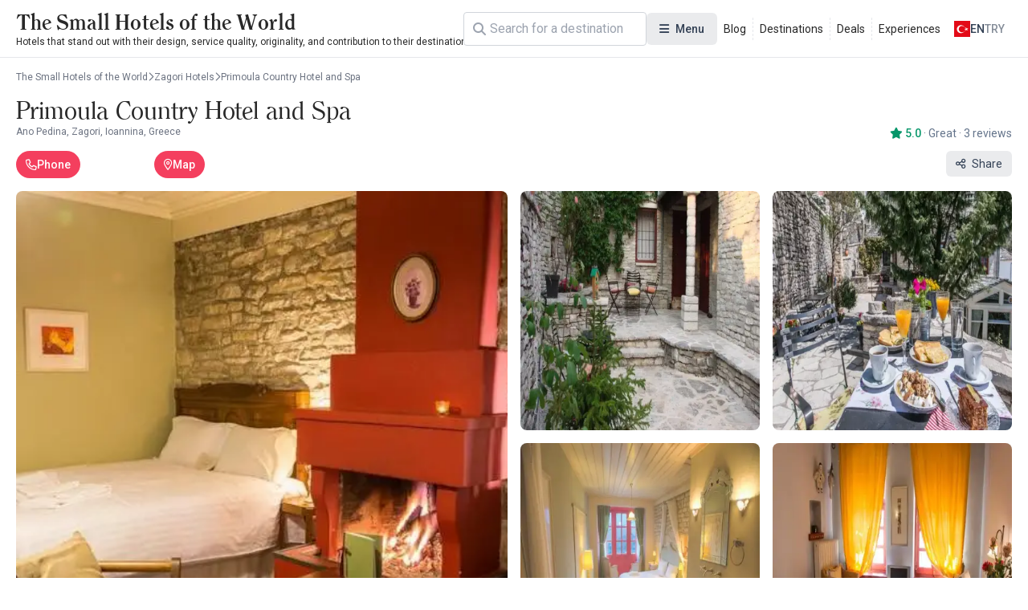

--- FILE ---
content_type: text/html; charset=UTF-8
request_url: https://www.thesmallhotels.com/primoulahotel
body_size: 14782
content:
<!DOCTYPE html>
<html lang="en" currency="EUR">
<head>
    <meta name="viewport" content="user-scalable=no, initial-scale=1, maximum-scale=1, minimum-scale=1, width=device-width, height=device-height">
    <meta http-equiv="X-UA-Compatible" content="ie=edge">
    
    <meta charset="utf-8">
<meta name="viewport" content="width=device-width, initial-scale=1">
<title>Primoula Country Hotel and Spa - Ano Pedina Greece - The Small Hotels of the World</title>
<meta name="csrf-token" content="N121H2zhTImvZrPjUCEinM7AVpVLfY8dNqMkbe84">
<link rel="active-booking-url" href="https://www.thesmallhotels.com/booking">
<meta name="google_ads_ca_pub_id" content="ca-pub-3940256099942544">
<meta name="google-site-verification" content="TLSm-EtK26PcHWSYsVwlEFn1fXuX59Y08zwK9AaDxOo">
<meta name="google_analytics_id" content="G-REDV7LE1ZC">
<meta name="google_ads_client_id" content="ca-pub-8533997597332470">
<meta name="google_ads_leaderboard_slot_id" content="7234246977">
<meta name="google_ads_medium_rectangle_slot_id" content="7234246977">
<meta name="recaptcha_site_key" content="6LdcB3sqAAAAACQF5pp-q1StpQoo0vJ8ypjHMBdG">
<meta name="locale" content="en">
<meta name="currency" content="EUR">
<meta name="app_logo_url" content="/assets/image/logos/logo_www.thesmallhotels.com.png?version=1756972608" width="1636" height="76">
<link rel="alternate" type="application/rss+xml" title="The Small Hotels of the World Blog Feed" href="https://www.thesmallhotels.com/rss">
<meta name="description" content="Primoula Country Hotel and Spa - Ano Pedina Greece reviews, photos and reservations. Best rates guaranteed.">
<meta name="robots" content="index, follow">
<link rel="canonical" href="https://www.thesmallhotels.com/primoulahotel">
<link rel="alternate" hreflang="x-default" href="https://www.thesmallhotels.com/primoulahotel">
<link rel="alternate" hreflang="en" href="https://www.thesmallhotels.com/primoulahotel">
<meta property="og:type" content="hotel">
<meta property="og:title" content="Primoula Country Hotel and Spa - Ano Pedina Greece">
<meta property="og:description" content="Primoula Country Hotel and Spa - Ano Pedina Greece reviews, photos and reservations. Best rates guaranteed.">
<meta property="og:site_name" content="The Small Hotels of the World">
<meta property="og:locale" content="en_US">
<meta property="og:image" content="https://www.thesmallhotels.com/storage/images/2023/08/08/3720eabdd2a17c5bef535a2776cbdb093901ff01.webp">
<meta property="og:image:width" content="840">
<meta property="og:image:height" content="460">
<meta property="og:phone" content="0030.26530.71133">
<meta property="og:email" content="primoula@primoula.gr">
<meta property="og:location" content="Ano Pedina, Zagori, Ioannina, Greece">
<meta name="twitter:card" content="summary_large_image">
<meta name="twitter:site" content="https://www.thesmallhotels.com">
<meta name="twitter:creator" content="@">
<meta name="twitter:title" content="Primoula Country Hotel and Spa - Ano Pedina Greece">
<meta name="twitter:description" content="Primoula Country Hotel and Spa - Ano Pedina Greece reviews, photos and reservations. Best rates guaranteed.">
<meta name="twitter:image" content="https://www.thesmallhotels.com/storage/images/2023/08/08/3720eabdd2a17c5bef535a2776cbdb093901ff01.webp">
    <script type="application/ld+json">{"@context":"https:\/\/schema.org","@type":"Hotel","name":"Primoula Country Hotel and Spa","telephone":"0030.26530.71133","checkinTime":"14:00","checkoutTime":"12:00","email":"primoula@primoula.gr","numberOfRooms":0,"petsAllowed":false,"smokingAllowed":false,"description":"Primoula Country Hotel and Spa - Ano Pedina Greece reviews, photos and reservations. Best rates guaranteed.","address":{"@type":"PostalAddress","streetAddress":"Ano Pedina, Zagori, Ioannina, Greece","addressLocality":"Zagori"},"image":"https:\/\/www.thesmallhotels.com\/storage\/images\/2023\/08\/08\/3720eabdd2a17c5bef535a2776cbdb093901ff01.webp","photo":[{"@type":"ImageObject","url":"https:\/\/www.thesmallhotels.com\/storage\/images\/2023\/08\/08\/3720eabdd2a17c5bef535a2776cbdb093901ff01.webp"},{"@type":"ImageObject","url":"https:\/\/www.thesmallhotels.com\/storage\/images\/2023\/12\/02\/cbfbed7930f53013f8d807ccf92976e90d8cf98d.webp"},{"@type":"ImageObject","url":"https:\/\/www.thesmallhotels.com\/storage\/images\/2023\/01\/20\/182c50857ff8eefc8f2cac1cd8e3f3c658be8562.webp"},{"@type":"ImageObject","url":"https:\/\/www.thesmallhotels.com\/storage\/images\/2023\/08\/15\/c7722d1912a82576f9fdc12144581b3790648c25.webp"},{"@type":"ImageObject","url":"https:\/\/www.thesmallhotels.com\/storage\/images\/2023\/05\/20\/1077887448ff12269ccb5105f4e65c3917202376.webp"}],"availableLanguage":[{"@type":"Language","name":"Turkish"},{"@type":"Language","name":"English"}],"currenciesAccepted":"TRY","paymentAccepted":"Cash, Credit Card, Bank Transfer, Debit Card, EFT","aggregateRating":{"@type":"AggregateRating","ratingValue":5,"reviewCount":3,"bestRating":5,"worstRating":1},"review":[{"@type":"Review","author":{"@type":"Person","name":"Davide Tavlani"},"reviewBody":"We stayed with the family for one night (we would have loved to stay a week) and we were very pleased with the warm welcome, the spaciousness of the rooms and the general feeling of relaxing in the green nature of Epirus.||Breakfast was copious and once again the friendliness of the people was fantastic.","reviewRating":{"@type":"AggregateRating","ratingValue":5,"bestRating":5,"worstRating":1},"datePublished":"2025-02-02T02:50:38+03:00"},{"@type":"Review","author":{"@type":"Person","name":"Andy Watson"},"reviewBody":"The village and hotel are quiet, the hotel complex has beautiful local architecture, great view of the surroundings from the outdoor balcony, our room was pleasant and spacious.||The ladies at the front desk did a great job taking care of every detail concerning our stay, with smiles all over.","reviewRating":{"@type":"AggregateRating","ratingValue":5,"bestRating":5,"worstRating":1},"datePublished":"2025-02-02T02:50:38+03:00"},{"@type":"Review","author":{"@type":"Person","name":"Selana W."},"reviewBody":"We stayed 3 nights in a charming very confortable room. Enjoying the very friendly and warm atmosphere animated by a lovely staff.|The indoor spa is a very relaxing and lovely place.|The little village of ano Pedina is a quiet ancient village in the heart of Zagoria from where you can visit the breathtaking Vikos Gorge.","reviewRating":{"@type":"AggregateRating","ratingValue":5,"bestRating":5,"worstRating":1},"datePublished":"2025-02-02T02:50:38+03:00"}],"amenityFeature":[{"@type":"LocationFeatureSpecification","name":"Garden","value":true},{"@type":"LocationFeatureSpecification","name":"Bar-Cafe","value":true},{"@type":"LocationFeatureSpecification","name":"Barbecu","value":true},{"@type":"LocationFeatureSpecification","name":"Pet Friendly","value":true},{"@type":"LocationFeatureSpecification","name":"Fitness Room","value":true},{"@type":"LocationFeatureSpecification","name":"Air Condition","value":true},{"@type":"LocationFeatureSpecification","name":"Sauna","value":true},{"@type":"LocationFeatureSpecification","name":"Spa Center","value":true},{"@type":"LocationFeatureSpecification","name":"Fireplace In The Hotel","value":true},{"@type":"LocationFeatureSpecification","name":"Hammam","value":true},{"@type":"LocationFeatureSpecification","name":"Massage","value":true},{"@type":"LocationFeatureSpecification","name":"Family Room","value":true},{"@type":"LocationFeatureSpecification","name":"Honeymoon Suit","value":true},{"@type":"LocationFeatureSpecification","name":"Sunbathing Terrace","value":true},{"@type":"LocationFeatureSpecification","name":"Jacuzzi at the hotel","value":true}]}</script><script type="application/ld+json">{"@context":"https:\/\/schema.org","@type":"FAQPage","mainEntity":[]}</script><script type="application/ld+json">{"@context":"https:\/\/schema.org","@type":"BreadcrumbList","itemListElement":[{"@type":"ListItem","position":1,"item":{"@type":"WebPage","id":"https:\/\/www.thesmallhotels.com\/","name":"The Small Hotels of the World","url":"https:\/\/www.thesmallhotels.com\/"}},{"@type":"ListItem","position":2,"item":{"@type":"WebPage","id":"https:\/\/www.thesmallhotels.com\/zagori-hotels","name":"Zagori Hotels","url":"https:\/\/www.thesmallhotels.com\/zagori-hotels"}},{"@type":"ListItem","position":3,"item":{"@type":"WebPage","id":"https:\/\/www.thesmallhotels.com\/primoulahotel","name":"Primoula Country Hotel and Spa","url":"https:\/\/www.thesmallhotels.com\/primoulahotel"}}]}</script>

    <link rel="preconnect" href="https://fonts.googleapis.com">
    <link rel="preconnect" href="https://fonts.gstatic.com" crossorigin>
    <link href="https://fonts.googleapis.com/css2?family=Inter:ital,opsz,wght@0,14..32,100..900;1,14..32,100..900&family=Noto+Sans:ital,wght@0,100..900;1,100..900&display=swap" rel="stylesheet">
    <link href="https://fonts.googleapis.com/css2?family=Roboto:ital,wght@0,100..900;1,100..900&display=swap" rel="stylesheet">

    <link rel="preload" as="style" href="https://www.thesmallhotels.com/build/assets/website-CVpKOasX.css" /><link rel="stylesheet" href="https://www.thesmallhotels.com/build/assets/website-CVpKOasX.css" />
    <link rel="stylesheet" href="https://www.thesmallhotels.com/assets/css/font-awesome/all.css" media="print" onload="this.onload=null;this.media='all';">
    <link rel="stylesheet" href="https://www.thesmallhotels.com/assets/fonts/all.css" media="print" onload="this.onload=null;this.media='all';">
    <noscript>
        <link rel="stylesheet" href="https://www.thesmallhotels.com/assets/css/font-awesome/all.css">
        <link rel="stylesheet" href="https://www.thesmallhotels.com/assets/fonts/all.css">
    </noscript>

    
</head>
<body class="body interaction">
<div id="app">
    <div id="header-desktop">
    <div class="header">
        <a href="/" class="logo">
    
    <div class="title">The Small Hotels of the World</div>
    <div class="description">Hotels that stand out with their design, service quality, originality, and contribution to their destination</div>
</a>

        <div class="header-desktop-search">
    <div class="forms-element forms-text-field size--small has-prepend-icon" variant="outlined" color="secondary" >
     
    <div class="wrapper">
                    <span class="icon-prepend">
                <i class="fas fa-search"></i>
            </span>
                <input 
            type="text" 
             id="search"              name="search"                          placeholder="Search"                                                                                 > 
            </div>
 
     
    </div></div>

        <div class="megamenu toggleable">
            <button
    class="forms-element forms-button button color--secondary variant--tonal size--medium rounded" type="button" aria-label="Menu" 
>
    <div class="button-content">
                    <div class="button-prepend-icon">
                <i class="fas fa-bars"></i>
            </div> 
                            <span ><span>Menu</span></span>
         

         
    </div> 
    </button> 
            <div class="overlay"></div>
            <div class="menus">
                                    <div class="menu">
                                                    <div class="title">Categories</div>
                        
                        
                        <div class="items">
                                                            <a class="item" href="/destinations" title="Destinations">
                                    <div class="icon">
                                        <i class="fa-duotone fa-location-crosshairs"></i>
                                    </div>
                                    <span>
                                    Destinations
                                </span>
                                </a>
                                                            <a class="item" href="/experiences" title="Experiences">
                                    <div class="icon">
                                        <i class="fa-duotone fa-hotel"></i>
                                    </div>
                                    <span>
                                    Experiences
                                </span>
                                </a>
                                                            <a class="item" href="/blog" title="Blogs">
                                    <div class="icon">
                                        <i class="fa-duotone fa-book"></i>
                                    </div>
                                    <span>
                                    Blogs
                                </span>
                                </a>
                                                            <a class="item" href="https://www.thesmallhotels.com/" title="All Hotels">
                                    <div class="icon">
                                        <i class="fa-duotone fa-mountains"></i>
                                    </div>
                                    <span>
                                    All Hotels
                                </span>
                                </a>
                                                            <a class="item" href="/deals" title="Special Offers">
                                    <div class="icon">
                                        <i class="fa-duotone fa-blog"></i>
                                    </div>
                                    <span>
                                    Special Offers
                                </span>
                                </a>
                                                    </div>
                    </div>
                                    <div class="menu">
                                                    <div class="title">Destinations</div>
                        
                        
                        <div class="items">
                                                            <a class="item" href="https://www.thesmallhotels.com/europe-hotels" title="Europe Hotels">
                                    <div class="icon">
                                        <i class="fa-duotone fa-location-crosshairs"></i>
                                    </div>
                                    <span>
                                    Europe Hotels
                                </span>
                                </a>
                                                            <a class="item" href="https://www.thesmallhotels.com/asia-hotels" title="Asia Hotels">
                                    <div class="icon">
                                        <i class="fa-duotone fa-location-crosshairs"></i>
                                    </div>
                                    <span>
                                    Asia Hotels
                                </span>
                                </a>
                                                            <a class="item" href="https://www.thesmallhotels.com/north-america-hotels" title="North America Hotels">
                                    <div class="icon">
                                        <i class="fa-duotone fa-location-crosshairs"></i>
                                    </div>
                                    <span>
                                    North America Hotels
                                </span>
                                </a>
                                                            <a class="item" href="https://www.thesmallhotels.com/south-america-hotels" title="South America Hotels">
                                    <div class="icon">
                                        <i class="fa-duotone fa-location-crosshairs"></i>
                                    </div>
                                    <span>
                                    South America Hotels
                                </span>
                                </a>
                                                            <a class="item" href="https://www.thesmallhotels.com/australia-continent-hotels" title="Australia Hotels">
                                    <div class="icon">
                                        <i class="fa-duotone fa-location-crosshairs"></i>
                                    </div>
                                    <span>
                                    Australia Hotels
                                </span>
                                </a>
                                                            <a class="item" href="https://www.thesmallhotels.com/middle-east-countries-hotels" title="Middle East Hotels">
                                    <div class="icon">
                                        <i class="fa-duotone fa-location-crosshairs"></i>
                                    </div>
                                    <span>
                                    Middle East Hotels
                                </span>
                                </a>
                                                    </div>
                    </div>
                                    <div class="menu">
                                                    <div class="title">Informations</div>
                        
                        
                        <div class="items">
                                                            <a class="item" href="/about-us" title="About Us">
                                    <div class="icon">
                                        <i class="fa-duotone fa-info-circle"></i>
                                    </div>
                                    <span>
                                    About Us
                                </span>
                                </a>
                                                            <a class="item" href="/contact" title="Contact us">
                                    <div class="icon">
                                        <i class="fa-duotone fa-phone"></i>
                                    </div>
                                    <span>
                                    Contact us
                                </span>
                                </a>
                                                            <a class="item" href="/our-business-partners" title="Our Business Partners">
                                    <div class="icon">
                                        <i class="fa-duotone fa-handshake"></i>
                                    </div>
                                    <span>
                                    Our Business Partners
                                </span>
                                </a>
                                                            <a class="item" href="/register" title="Register your hotel">
                                    <div class="icon">
                                        <i class="fa-duotone fa-hotel"></i>
                                    </div>
                                    <span>
                                    Register your hotel
                                </span>
                                </a>
                                                            <a class="item" href="/extranet" title="Extranet Login">
                                    <div class="icon">
                                        <i class="fa-duotone fa-sign-in-alt"></i>
                                    </div>
                                    <span>
                                    Extranet Login
                                </span>
                                </a>
                                                    </div>
                    </div>
                                    <div class="menu">
                        
                        
                        <div class="items">
                                                    </div>
                    </div>
                            </div>
        </div>

        <div class="static-links">
                                                <a href="/blog">Blog</a>
                                    <a href="/destinations">Destinations</a>
                                    <a href="/deals">Deals</a>
                                    <a href="/experiences">Experiences</a>
                                    </div>

        <div class="actions">
            <div class="locale-switcher toggleable">
                <button
    class="forms-element forms-button button color--secondary variant--text size--medium rounded" type="button" 
>
    <div class="button-content">
                            <span ><img src="https://www.kucukoteller.com.tr/storage/images/app/locale/tr.svg" alt="">
                    <div class="locale">en</div>
                    <div class="currency">TRY</div></span>
         

         
    </div> 
    </button>                 <div class="overlay"></div>
                <div class="switcher">
                    <div class="group">
                        <div class="heading">Choose your language</div>
                        <div class="languages">
                                                            <a href="">
                                    <img src="https://www.kucukoteller.com.tr/storage/images/app/locale/en.svg" alt="">
                                    <div class="native_name">English</div>
                                    <div class="code">en</div>
                                </a>
                                                    </div>
                    </div>
                    <div class="group">
                        <div class="heading">Choose your currency</div>
                        <div class="currencies">
                                                            <a href="">
                                    <i class="fa-solid fa-turkish-lira-sign"></i>
                                    <div class="native_name">Türk Lirasi</div>
                                    <div class="code">TRY</div>
                                </a>
                                                            <a href="">
                                    <i class="fa-solid fa-euro"></i>
                                    <div class="native_name">Euro</div>
                                    <div class="code">EUR</div>
                                </a>
                                                    </div>
                    </div>
                </div>
            </div>
        </div>
    </div>
</div>

<div id="header-mobile" class="header-mobile">
    <div class="header-toolbar">
        <div class="container header-toolbar-content">
            <a href="/" class="logo">
    
    <div class="title">The Small Hotels of the World</div>
    <div class="description">Hotels that stand out with their design, service quality, originality, and contribution to their destination</div>
</a>

            <div class="actions">

                <div class="header-mobile-search">
                    <div class="trigger-button">
                        <i class="fa-regular fa-magnifying-glass"></i>
                    </div>
                </div>
                <div class="header-mobile-menu">
                    <div class="trigger-button">
                        <i class="fa-regular fa-bars"></i>
                    </div>
                </div>


            </div>
        </div>
    </div>


    
    
    
    
    
    
    
    
    
    
    
    
    
    
    


    <div class="mobile-menu-drawer">
        <div class="mobile-menu-drawer-overlay"></div>
        <div class="mobile-menu-drawer-content">
            <div class="mobile-menu-drawer-heading">
                <div class="container">
                    <div class="title">Menu</div>
                    <button
    class="forms-element forms-button button color--secondary variant--text size--medium rounded" type="button" aria-label="Close" 
>
    <div class="button-content">
                            <span ><i class="fas fa-times"></i></span>
         

         
    </div> 
    </button>                 </div>
            </div>
            <div class="mobile-menu-drawer-body">
                <div class="locales">
                    <div class="group">
                        <div class="heading">Choose your language</div>
                        <div class="languages">
                                                            <a href="" data-code="en">
                                    <img src="https://www.kucukoteller.com.tr/storage/images/app/locale/en.svg" alt="">
                                    <div class="native_name">English</div>
                                    <div class="code">en</div>
                                </a>
                                                    </div>
                    </div>
                    <div class="group">
                        <div class="heading">Choose your currency</div>
                        <div class="currencies">
                                                            <a href="" data-code="TRY" data-is-default="0">
                                    <i class="fa-solid fa-turkish-lira-sign"></i>
                                    <div class="native_name">Türk Lirasi</div>
                                    <div class="code">TRY</div>
                                </a>
                                                            <a href="" data-code="EUR" data-is-default="0">
                                    <i class="fa-solid fa-euro"></i>
                                    <div class="native_name">Euro</div>
                                    <div class="code">EUR</div>
                                </a>
                                                    </div>
                    </div>
                </div>
                <div class="menus">
                                            <div class="menu">
                                                            <div class="title">Categories</div>
                            
                            
                            <div class="items">
                                                                    <a class="item" href="/destinations" title="Destinations">
                                        <div class="icon">
                                            <i class="fa-duotone fa-location-crosshairs"></i>
                                        </div>
                                        <span>
                                        Destinations
                                    </span>
                                    </a>
                                                                    <a class="item" href="/experiences" title="Experiences">
                                        <div class="icon">
                                            <i class="fa-duotone fa-hotel"></i>
                                        </div>
                                        <span>
                                        Experiences
                                    </span>
                                    </a>
                                                                    <a class="item" href="/blog" title="Blogs">
                                        <div class="icon">
                                            <i class="fa-duotone fa-book"></i>
                                        </div>
                                        <span>
                                        Blogs
                                    </span>
                                    </a>
                                                                    <a class="item" href="https://www.thesmallhotels.com/" title="All Hotels">
                                        <div class="icon">
                                            <i class="fa-duotone fa-mountains"></i>
                                        </div>
                                        <span>
                                        All Hotels
                                    </span>
                                    </a>
                                                                    <a class="item" href="/deals" title="Special Offers">
                                        <div class="icon">
                                            <i class="fa-duotone fa-blog"></i>
                                        </div>
                                        <span>
                                        Special Offers
                                    </span>
                                    </a>
                                                            </div>
                        </div>
                                            <div class="menu">
                                                            <div class="title">Destinations</div>
                            
                            
                            <div class="items">
                                                                    <a class="item" href="https://www.thesmallhotels.com/europe-hotels" title="Europe Hotels">
                                        <div class="icon">
                                            <i class="fa-duotone fa-location-crosshairs"></i>
                                        </div>
                                        <span>
                                        Europe Hotels
                                    </span>
                                    </a>
                                                                    <a class="item" href="https://www.thesmallhotels.com/asia-hotels" title="Asia Hotels">
                                        <div class="icon">
                                            <i class="fa-duotone fa-location-crosshairs"></i>
                                        </div>
                                        <span>
                                        Asia Hotels
                                    </span>
                                    </a>
                                                                    <a class="item" href="https://www.thesmallhotels.com/north-america-hotels" title="North America Hotels">
                                        <div class="icon">
                                            <i class="fa-duotone fa-location-crosshairs"></i>
                                        </div>
                                        <span>
                                        North America Hotels
                                    </span>
                                    </a>
                                                                    <a class="item" href="https://www.thesmallhotels.com/south-america-hotels" title="South America Hotels">
                                        <div class="icon">
                                            <i class="fa-duotone fa-location-crosshairs"></i>
                                        </div>
                                        <span>
                                        South America Hotels
                                    </span>
                                    </a>
                                                                    <a class="item" href="https://www.thesmallhotels.com/australia-continent-hotels" title="Australia Hotels">
                                        <div class="icon">
                                            <i class="fa-duotone fa-location-crosshairs"></i>
                                        </div>
                                        <span>
                                        Australia Hotels
                                    </span>
                                    </a>
                                                                    <a class="item" href="https://www.thesmallhotels.com/middle-east-countries-hotels" title="Middle East Hotels">
                                        <div class="icon">
                                            <i class="fa-duotone fa-location-crosshairs"></i>
                                        </div>
                                        <span>
                                        Middle East Hotels
                                    </span>
                                    </a>
                                                            </div>
                        </div>
                                            <div class="menu">
                                                            <div class="title">Informations</div>
                            
                            
                            <div class="items">
                                                                    <a class="item" href="/about-us" title="About Us">
                                        <div class="icon">
                                            <i class="fa-duotone fa-info-circle"></i>
                                        </div>
                                        <span>
                                        About Us
                                    </span>
                                    </a>
                                                                    <a class="item" href="/contact" title="Contact us">
                                        <div class="icon">
                                            <i class="fa-duotone fa-phone"></i>
                                        </div>
                                        <span>
                                        Contact us
                                    </span>
                                    </a>
                                                                    <a class="item" href="/our-business-partners" title="Our Business Partners">
                                        <div class="icon">
                                            <i class="fa-duotone fa-handshake"></i>
                                        </div>
                                        <span>
                                        Our Business Partners
                                    </span>
                                    </a>
                                                                    <a class="item" href="/register" title="Register your hotel">
                                        <div class="icon">
                                            <i class="fa-duotone fa-hotel"></i>
                                        </div>
                                        <span>
                                        Register your hotel
                                    </span>
                                    </a>
                                                                    <a class="item" href="/extranet" title="Extranet Login">
                                        <div class="icon">
                                            <i class="fa-duotone fa-sign-in-alt"></i>
                                        </div>
                                        <span>
                                        Extranet Login
                                    </span>
                                    </a>
                                                            </div>
                        </div>
                                            <div class="menu">
                            
                            
                            <div class="items">
                                                            </div>
                        </div>
                                    </div>
            </div>
        </div>
    </div>
</div>


    <main>
        
    <div class="page page-facility-index" data-facility-id="2041">

        <div class="container">
            <ul class="breadcrumb">
            <li>
            <a href="https://www.thesmallhotels.com/" title="The Small Hotels of the World">
                <span>The Small Hotels of the World</span>
            </a>
        </li>
                    <li>
                <i class="fa-regular fa-chevron-right"></i>
            </li>
                    <li>
            <a href="https://www.thesmallhotels.com/zagori-hotels" title="Zagori Hotels">
                <span>Zagori Hotels</span>
            </a>
        </li>
                    <li>
                <i class="fa-regular fa-chevron-right"></i>
            </li>
                    <li>
            <a href="https://www.thesmallhotels.com/primoulahotel" title="Primoula Country Hotel and Spa">
                <span>Primoula Country Hotel and Spa</span>
            </a>
        </li>
            </ul>

            <h1 class="facility-name">
                Primoula Country Hotel and Spa
            </h1>

                            <div class="facility-address">
                    Ano Pedina, Zagori, Ioannina, Greece
                </div>
            
            <div class="facility-widget-heading-links">
            <div class="links-1">
                            <a
                    data-facility-id="2041"
                    data-phone="0030.26530.71133"
                    class="link"
                    href="tel:0030.26530.71133"
                    target="_blank"
                >
                    <i class="fa-regular fa-phone"></i> Phone
                </a>
                                </div>
        <div class="links-2">
        <div class="links-2-1">
                            <a
                    data-facility-id="2041"
                    data-lat="39.881552"
                    data-lng="20.706396"
                    data-zoom="15"
                    class="link"
                    href=""
                    target="_blank"
                >
                    <i class="fa-regular fa-map-marker-alt"></i> Map
                </a>
                                </div>
        <div class="links-2-2">
            <div class="facility-share-favorite"
                 data-facility-id="2041"
                 data-title="Primoula Country Hotel and Spa"
                 data-url="https://www.thesmallhotels.com/primoulahotel"
            ></div>

        </div>
        <div class="links-2-3">
                            <div 
    data-mean-key="great"
    data-mean="Great"
    data-count="3"
    class="facility-rating-chip" scroll-to=".facility-comments-list" 
>
                        <span class="star"><i class="fa-solid fa-star"></i> </span> 
                                 
         
          
                                        <span class="rate">5.0</span>
            
                 
         
          
                                     
                    <span class="dot">·</span>
         
          
                                     
         
                    <span class="mean">Great</span>
          
                                     
                    <span class="dot">·</span>
         
          
                                                <span class="count">3 reviews</span>
         
         
          
     
</div>                     </div>
    </div>
</div>


            <div class="facility-widget-gallery"
     data-facility-id="2041"
>
    <div class="pictures">
        
                    <a href="https://www.thesmallhotels.com/storage/images/2023/08/08/3720eabdd2a17c5bef535a2776cbdb093901ff01.webp"
               data-fancybox="gallery"
               data-caption="Primoula Country Hotel and Spa"
               title="Primoula Country Hotel and Spa"
            >
                                    <img src="https://www.thesmallhotels.com/storage/images/2023/08/08/3720eabdd2a17c5bef535a2776cbdb093901ff01.webp" alt="Primoula Country Hotel and Spa" class="active">
                            </a>
                    <a href="https://www.thesmallhotels.com/storage/images/2023/12/02/cbfbed7930f53013f8d807ccf92976e90d8cf98d.webp"
               data-fancybox="gallery"
               data-caption="Primoula Country Hotel and Spa"
               title="Primoula Country Hotel and Spa"
            >
                                    <img src="https://www.thesmallhotels.com/storage/images/2023/12/02/cbfbed7930f53013f8d807ccf92976e90d8cf98d-400x400.webp" alt="Primoula Country Hotel and Spa">
                            </a>
                    <a href="https://www.thesmallhotels.com/storage/images/2023/01/20/182c50857ff8eefc8f2cac1cd8e3f3c658be8562.webp"
               data-fancybox="gallery"
               data-caption="Primoula Country Hotel and Spa"
               title="Primoula Country Hotel and Spa"
            >
                                    <img src="https://www.thesmallhotels.com/storage/images/2023/01/20/182c50857ff8eefc8f2cac1cd8e3f3c658be8562-400x400.webp" alt="Primoula Country Hotel and Spa">
                            </a>
                    <a href="https://www.thesmallhotels.com/storage/images/2023/08/15/c7722d1912a82576f9fdc12144581b3790648c25.webp"
               data-fancybox="gallery"
               data-caption="Primoula Country Hotel and Spa"
               title="Primoula Country Hotel and Spa"
            >
                                    <img src="https://www.thesmallhotels.com/storage/images/2023/08/15/c7722d1912a82576f9fdc12144581b3790648c25-400x400.webp" alt="Primoula Country Hotel and Spa">
                            </a>
                    <a href="https://www.thesmallhotels.com/storage/images/2023/05/20/1077887448ff12269ccb5105f4e65c3917202376.webp"
               data-fancybox="gallery"
               data-caption="Primoula Country Hotel and Spa"
               title="Primoula Country Hotel and Spa"
            >
                                    <img src="https://www.thesmallhotels.com/storage/images/2023/05/20/1077887448ff12269ccb5105f4e65c3917202376-400x400.webp" alt="Primoula Country Hotel and Spa">
                            </a>
                    <a href="https://www.thesmallhotels.com/storage/images/2023/06/16/7dd7f79b0d0ba774f88b0009e2ddae3d556b1192.webp"
               data-fancybox="gallery"
               data-caption="Primoula Country Hotel and Spa"
               title="Primoula Country Hotel and Spa"
            >
                                    <img src="https://www.thesmallhotels.com/storage/images/2023/06/16/7dd7f79b0d0ba774f88b0009e2ddae3d556b1192-400x400.webp" alt="Primoula Country Hotel and Spa">
                            </a>
                    <a href="https://www.thesmallhotels.com/storage/images/2023/02/09/25085100c6d69f5a4a6719da70f386db584bb238.webp"
               data-fancybox="gallery"
               data-caption="Primoula Country Hotel and Spa"
               title="Primoula Country Hotel and Spa"
            >
                                    <img src="https://www.thesmallhotels.com/storage/images/2023/02/09/25085100c6d69f5a4a6719da70f386db584bb238-400x400.webp" alt="Primoula Country Hotel and Spa">
                            </a>
                    <a href="https://www.thesmallhotels.com/storage/images/2023/12/18/ef5c76a3d1cc0362bcdca0e520f269a0f9c76386.webp"
               data-fancybox="gallery"
               data-caption="Primoula Country Hotel and Spa"
               title="Primoula Country Hotel and Spa"
            >
                                    <img src="https://www.thesmallhotels.com/storage/images/2023/12/18/ef5c76a3d1cc0362bcdca0e520f269a0f9c76386-400x400.webp" alt="Primoula Country Hotel and Spa">
                            </a>
                    <a href="https://www.thesmallhotels.com/storage/images/2023/03/05/fecc8b0700e3d95a2d6b2c126bfd44fa3b421ed5.webp"
               data-fancybox="gallery"
               data-caption="Primoula Country Hotel and Spa"
               title="Primoula Country Hotel and Spa"
            >
                                    <img src="https://www.thesmallhotels.com/storage/images/2023/03/05/fecc8b0700e3d95a2d6b2c126bfd44fa3b421ed5-400x400.webp" alt="Primoula Country Hotel and Spa">
                            </a>
                    <a href="https://www.thesmallhotels.com/storage/images/2023/02/16/fd0f0a680d3beabdb7a36c683f6c5322a8710598.webp"
               data-fancybox="gallery"
               data-caption="Primoula Country Hotel and Spa"
               title="Primoula Country Hotel and Spa"
            >
                                    <img src="https://www.thesmallhotels.com/storage/images/2023/02/16/fd0f0a680d3beabdb7a36c683f6c5322a8710598-400x400.webp" alt="Primoula Country Hotel and Spa">
                            </a>
                    <a href="https://www.thesmallhotels.com/storage/images/2023/08/21/4f917c67c1e5a80c6406b737100065c76a5d67fd.webp"
               data-fancybox="gallery"
               data-caption="Primoula Country Hotel and Spa"
               title="Primoula Country Hotel and Spa"
            >
                                    <img src="https://www.thesmallhotels.com/storage/images/2023/08/21/4f917c67c1e5a80c6406b737100065c76a5d67fd-400x400.webp" alt="Primoula Country Hotel and Spa">
                            </a>
                    <a href="https://www.thesmallhotels.com/storage/images/2023/09/22/682eb324f3cf903fca945621579ad6c6076933d6.webp"
               data-fancybox="gallery"
               data-caption="Primoula Country Hotel and Spa"
               title="Primoula Country Hotel and Spa"
            >
                                    <img src="https://www.thesmallhotels.com/storage/images/2023/09/22/682eb324f3cf903fca945621579ad6c6076933d6-400x400.webp" alt="Primoula Country Hotel and Spa">
                            </a>
                    <a href="https://www.thesmallhotels.com/storage/images/2023/06/09/7d9ed5bfb12df6f8d5899d1a697b5c2acee78308.webp"
               data-fancybox="gallery"
               data-caption="Primoula Country Hotel and Spa"
               title="Primoula Country Hotel and Spa"
            >
                                    <img src="https://www.thesmallhotels.com/storage/images/2023/06/09/7d9ed5bfb12df6f8d5899d1a697b5c2acee78308-400x400.webp" alt="Primoula Country Hotel and Spa">
                            </a>
                    <a href="https://www.thesmallhotels.com/storage/images/2023/08/16/7fd7c2654318a80db00b9f3fc637c3dec0ddc244.webp"
               data-fancybox="gallery"
               data-caption="Primoula Country Hotel and Spa"
               title="Primoula Country Hotel and Spa"
            >
                                    <img src="https://www.thesmallhotels.com/storage/images/2023/08/16/7fd7c2654318a80db00b9f3fc637c3dec0ddc244-400x400.webp" alt="Primoula Country Hotel and Spa">
                            </a>
                    <a href="https://www.thesmallhotels.com/storage/images/2023/10/12/8dbadfdf41d3cd3d3b4f443568512e5bc128397d.webp"
               data-fancybox="gallery"
               data-caption="Primoula Country Hotel and Spa"
               title="Primoula Country Hotel and Spa"
            >
                                    <img src="https://www.thesmallhotels.com/storage/images/2023/10/12/8dbadfdf41d3cd3d3b4f443568512e5bc128397d-400x400.webp" alt="Primoula Country Hotel and Spa">
                            </a>
                    <a href="https://www.thesmallhotels.com/storage/images/2023/08/25/7f95c4934a96158c254c8fee143e3e00ae42aa30.webp"
               data-fancybox="gallery"
               data-caption="Primoula Country Hotel and Spa"
               title="Primoula Country Hotel and Spa"
            >
                                    <img src="https://www.thesmallhotels.com/storage/images/2023/08/25/7f95c4934a96158c254c8fee143e3e00ae42aa30-400x400.webp" alt="Primoula Country Hotel and Spa">
                            </a>
                    <a href="https://www.thesmallhotels.com/storage/images/2023/02/15/19d6e8464860f6abe69eb0745519b0aeb55397bc.webp"
               data-fancybox="gallery"
               data-caption="Primoula Country Hotel and Spa"
               title="Primoula Country Hotel and Spa"
            >
                                    <img src="https://www.thesmallhotels.com/storage/images/2023/02/15/19d6e8464860f6abe69eb0745519b0aeb55397bc-400x400.webp" alt="Primoula Country Hotel and Spa">
                            </a>
                    <a href="https://www.thesmallhotels.com/storage/images/2023/02/11/fd2343060f1fabb6c097954c2b5cca3dfd1c36df.webp"
               data-fancybox="gallery"
               data-caption="Primoula Country Hotel and Spa"
               title="Primoula Country Hotel and Spa"
            >
                                    <img src="https://www.thesmallhotels.com/storage/images/2023/02/11/fd2343060f1fabb6c097954c2b5cca3dfd1c36df-400x400.webp" alt="Primoula Country Hotel and Spa">
                            </a>
                    <a href="https://www.thesmallhotels.com/storage/images/2023/05/06/e8b499f4c42241fa502e3b1c15de9834b84e28a2.webp"
               data-fancybox="gallery"
               data-caption="Primoula Country Hotel and Spa"
               title="Primoula Country Hotel and Spa"
            >
                                    <img src="https://www.thesmallhotels.com/storage/images/2023/05/06/e8b499f4c42241fa502e3b1c15de9834b84e28a2-400x400.webp" alt="Primoula Country Hotel and Spa">
                            </a>
                    <a href="https://www.thesmallhotels.com/storage/images/2023/01/02/24e22493eb68462072a06379dc7533fbf5c7acba.webp"
               data-fancybox="gallery"
               data-caption="Primoula Country Hotel and Spa"
               title="Primoula Country Hotel and Spa"
            >
                                    <img src="https://www.thesmallhotels.com/storage/images/2023/01/02/24e22493eb68462072a06379dc7533fbf5c7acba-400x400.webp" alt="Primoula Country Hotel and Spa">
                            </a>
                    <a href="https://www.thesmallhotels.com/storage/images/2023/11/07/16e7d0586648f0719f05dacbc44473fd250f247a.webp"
               data-fancybox="gallery"
               data-caption="Primoula Country Hotel and Spa"
               title="Primoula Country Hotel and Spa"
            >
                                    <img src="https://www.thesmallhotels.com/storage/images/2023/11/07/16e7d0586648f0719f05dacbc44473fd250f247a-400x400.webp" alt="Primoula Country Hotel and Spa">
                            </a>
                    <a href="https://www.thesmallhotels.com/storage/images/2023/05/11/f4236b19d2a487c4643568b3aefe49b8ffa44923.webp"
               data-fancybox="gallery"
               data-caption="Primoula Country Hotel and Spa"
               title="Primoula Country Hotel and Spa"
            >
                                    <img src="https://www.thesmallhotels.com/storage/images/2023/05/11/f4236b19d2a487c4643568b3aefe49b8ffa44923-400x400.webp" alt="Primoula Country Hotel and Spa">
                            </a>
                    <a href="https://www.thesmallhotels.com/storage/images/2023/02/03/a97fee95e315090760b8615c08fee21d541f99b5.webp"
               data-fancybox="gallery"
               data-caption="Primoula Country Hotel and Spa"
               title="Primoula Country Hotel and Spa"
            >
                                    <img src="https://www.thesmallhotels.com/storage/images/2023/02/03/a97fee95e315090760b8615c08fee21d541f99b5-400x400.webp" alt="Primoula Country Hotel and Spa">
                            </a>
                    <a href="https://www.thesmallhotels.com/storage/images/2023/10/25/2df9b1f05c171613b7c9ee706861ccc5822371ed.webp"
               data-fancybox="gallery"
               data-caption="Primoula Country Hotel and Spa"
               title="Primoula Country Hotel and Spa"
            >
                                    <img src="https://www.thesmallhotels.com/storage/images/2023/10/25/2df9b1f05c171613b7c9ee706861ccc5822371ed-400x400.webp" alt="Primoula Country Hotel and Spa">
                            </a>
                    <a href="https://www.thesmallhotels.com/storage/images/2023/08/23/07c5829be19ac66fd38432997fc9847312e81968.webp"
               data-fancybox="gallery"
               data-caption="Primoula Country Hotel and Spa"
               title="Primoula Country Hotel and Spa"
            >
                                    <img src="https://www.thesmallhotels.com/storage/images/2023/08/23/07c5829be19ac66fd38432997fc9847312e81968-400x400.webp" alt="Primoula Country Hotel and Spa">
                            </a>
                    <a href="https://www.thesmallhotels.com/storage/images/2023/06/24/29ade214d7a214eb293495cf1e6c2c977697fbb0.webp"
               data-fancybox="gallery"
               data-caption="Primoula Country Hotel and Spa"
               title="Primoula Country Hotel and Spa"
            >
                                    <img src="https://www.thesmallhotels.com/storage/images/2023/06/24/29ade214d7a214eb293495cf1e6c2c977697fbb0-400x400.webp" alt="Primoula Country Hotel and Spa">
                            </a>
                    <a href="https://www.thesmallhotels.com/storage/images/2023/10/20/995ef9cbc0b780932fbffd02fadd9c2b600eabc7.webp"
               data-fancybox="gallery"
               data-caption="Primoula Country Hotel and Spa"
               title="Primoula Country Hotel and Spa"
            >
                                    <img src="https://www.thesmallhotels.com/storage/images/2023/10/20/995ef9cbc0b780932fbffd02fadd9c2b600eabc7-400x400.webp" alt="Primoula Country Hotel and Spa">
                            </a>
                    <a href="https://www.thesmallhotels.com/storage/images/2023/02/11/f1876feaeca4448fa7d6ef09aec1bc9dd7864918.webp"
               data-fancybox="gallery"
               data-caption="Primoula Country Hotel and Spa"
               title="Primoula Country Hotel and Spa"
            >
                                    <img src="https://www.thesmallhotels.com/storage/images/2023/02/11/f1876feaeca4448fa7d6ef09aec1bc9dd7864918-400x400.webp" alt="Primoula Country Hotel and Spa">
                            </a>
                    <a href="https://www.thesmallhotels.com/storage/images/2023/12/24/bfdf4d0b00ccd45415f4cc0409143d425af8a270.webp"
               data-fancybox="gallery"
               data-caption="Primoula Country Hotel and Spa"
               title="Primoula Country Hotel and Spa"
            >
                                    <img src="https://www.thesmallhotels.com/storage/images/2023/12/24/bfdf4d0b00ccd45415f4cc0409143d425af8a270-400x400.webp" alt="Primoula Country Hotel and Spa">
                            </a>
                    <a href="https://www.thesmallhotels.com/storage/images/2023/11/03/6a98f74f41ec492f7f1e0a8930579308bb1e4e6b.webp"
               data-fancybox="gallery"
               data-caption="Primoula Country Hotel and Spa"
               title="Primoula Country Hotel and Spa"
            >
                                    <img src="https://www.thesmallhotels.com/storage/images/2023/11/03/6a98f74f41ec492f7f1e0a8930579308bb1e4e6b-400x400.webp" alt="Primoula Country Hotel and Spa">
                            </a>
                    <a href="https://www.thesmallhotels.com/storage/images/2023/11/25/bec78a8356fdcbf415581f2b893bd2e0bf897d99.webp"
               data-fancybox="gallery"
               data-caption="Primoula Country Hotel and Spa"
               title="Primoula Country Hotel and Spa"
            >
                                    <img src="https://www.thesmallhotels.com/storage/images/2023/11/25/bec78a8356fdcbf415581f2b893bd2e0bf897d99-400x400.webp" alt="Primoula Country Hotel and Spa">
                            </a>
                    <a href="https://www.thesmallhotels.com/storage/images/2023/06/01/e900782afdcb511766e9480cb6dd8e9afa90026a.webp"
               data-fancybox="gallery"
               data-caption="Primoula Country Hotel and Spa"
               title="Primoula Country Hotel and Spa"
            >
                                    <img src="https://www.thesmallhotels.com/storage/images/2023/06/01/e900782afdcb511766e9480cb6dd8e9afa90026a-400x400.webp" alt="Primoula Country Hotel and Spa">
                            </a>
                    <a href="https://www.thesmallhotels.com/storage/images/2023/08/20/4ff4229c2f2fe3fceb8494b9d3ca3f02fbb6ecde.webp"
               data-fancybox="gallery"
               data-caption="Primoula Country Hotel and Spa"
               title="Primoula Country Hotel and Spa"
            >
                                    <img src="https://www.thesmallhotels.com/storage/images/2023/08/20/4ff4229c2f2fe3fceb8494b9d3ca3f02fbb6ecde-400x400.webp" alt="Primoula Country Hotel and Spa">
                            </a>
                    <a href="https://www.thesmallhotels.com/storage/images/2023/07/21/72913efa4dc36948b1352110fbb28aacda765c19.webp"
               data-fancybox="gallery"
               data-caption="Primoula Country Hotel and Spa"
               title="Primoula Country Hotel and Spa"
            >
                                    <img src="https://www.thesmallhotels.com/storage/images/2023/07/21/72913efa4dc36948b1352110fbb28aacda765c19-400x400.webp" alt="Primoula Country Hotel and Spa">
                            </a>
                    <a href="https://www.thesmallhotels.com/storage/images/2023/02/25/cdc79cb557706b5d6793d67922193a3c156e9a39.webp"
               data-fancybox="gallery"
               data-caption="Primoula Country Hotel and Spa"
               title="Primoula Country Hotel and Spa"
            >
                                    <img src="https://www.thesmallhotels.com/storage/images/2023/02/25/cdc79cb557706b5d6793d67922193a3c156e9a39-400x400.webp" alt="Primoula Country Hotel and Spa">
                            </a>
                    <a href="https://www.thesmallhotels.com/storage/images/2023/10/09/2185d2acd2cccf3e79e72e1619f6c38667037fe5.webp"
               data-fancybox="gallery"
               data-caption="Primoula Country Hotel and Spa"
               title="Primoula Country Hotel and Spa"
            >
                                    <img src="https://www.thesmallhotels.com/storage/images/2023/10/09/2185d2acd2cccf3e79e72e1619f6c38667037fe5-400x400.webp" alt="Primoula Country Hotel and Spa">
                            </a>
                    <a href="https://www.thesmallhotels.com/storage/images/2023/06/13/d10cbed0657ec5995e3b94720badf5cf53dd816d.webp"
               data-fancybox="gallery"
               data-caption="Primoula Country Hotel and Spa"
               title="Primoula Country Hotel and Spa"
            >
                                    <img src="https://www.thesmallhotels.com/storage/images/2023/06/13/d10cbed0657ec5995e3b94720badf5cf53dd816d-400x400.webp" alt="Primoula Country Hotel and Spa">
                            </a>
                    <a href="https://www.thesmallhotels.com/storage/images/2023/12/20/8fdb05e0bd560dc1af8aafa79d1c7a8b96d6fa33.webp"
               data-fancybox="gallery"
               data-caption="Primoula Country Hotel and Spa"
               title="Primoula Country Hotel and Spa"
            >
                                    <img src="https://www.thesmallhotels.com/storage/images/2023/12/20/8fdb05e0bd560dc1af8aafa79d1c7a8b96d6fa33-400x400.webp" alt="Primoula Country Hotel and Spa">
                            </a>
            </div>

    <button
    class="forms-element forms-button button color--danger variant--default size--medium rounded" type="button" title="More pictures" 
>
    <div class="button-content">
                    <div class="button-prepend-icon">
                <i class="fa-regular fa-images"></i>
            </div> 
                            <span >More pictures</span>
         

         
    </div> 
    </button> </div>


            <div class="body-primary">
                <div class="document">
                                            <div class="verified">
                            <i class=" fa-solid fa-badge-check"></i>
                            <span>Approved by our editor</span>
                        </div>
                    
                    <div class="description">
                        Primoula Country Hotel and Spa - Ano Pedina Greece reviews, photos and reservations. Best rates guaranteed.
                    </div>
                    <div class="facility-content">
                        <p>Here, in the village of Ano Pedina- an ideal starting point for your first journey of initiation into the secrets of Zagori area - we have restored, with great care, an abandoned mansion to our traditional hotel Primoula.  A Boutique Hotel A Class (4 star) with rooms, suites and villas. Zagori, Vikos Gorge, Voidomatis.. . a unique place, physically protected by high mountains. Beautiful traditional stone villages, bridges, fountains, monasteries, virgin forests of beech and oak, rare plants and herbs.</p>
<p>Primoula is located in central Zagori and provides easy access to other settlements such as Aristi, Papigo, Vitsa, Monodendri, Koykoyli, Kapesovo etc. It is 35 km from Ioannina and about 7 km from the Vikos Gorge.<br>
Hotel Primoula has 7 comfortable, atmospheric rooms and 4 two- storey stone- built suites. All are furnished with traditional furniture, in different style and decoration.<br>
The rooms are divided into standard and superior, with the latter offering more space, living room with fireplace, and cocomat equipment.</p>
<p>The Suites are a group of independent two- storey traditional houses.  All have a separate living room with fireplace, kitchenette and bathroom with shower on the ground floor and one or two bedrooms with private bath and a special bathtub on the first floor.</p>
                    </div>
                    <div class="facility-content-trigger">
                        <button type="button">Read More</button>
                    </div>


                    <div class="divider"></div>
                    <div class="container">
                        <div class="facility-widget-owner">
            <a class="avatar" data-fancybox="owner" data-caption="Primoula Country Hotel and Spa" href="https://www.thesmallhotels.com/storage/images/2023/08/08/3720eabdd2a17c5bef535a2776cbdb093901ff01.webp">
            <img
                src="https://www.thesmallhotels.com/storage/images/2023/08/08/3720eabdd2a17c5bef535a2776cbdb093901ff01.webp"
                alt="Primoula Country Hotel and Spa"
            >
        </a>
        <div class="info">

        <h3 class="name">Host: Alexis Stratsianis</h3>


        
        <div class="message read-more-less">
            Welcome to our hotel page. On this site you can find all kinds of information about us. You can also read guest reviews and write your positive or negative feedback if you have stayed here. If you have any questions or reservation requests, you can contact us by filling out the information form.Happy Holidays...
        </div>
    </div>
</div>
                    </div>
                        
                    <div class="divider"></div>

                    <div class="ads ads-leaderboard"></div>

                </div>
                <div class="reservation">
                    
                    <div
    class="facility-widget-reservation-widget facility-reservation-widget"

    data-facility-id="2041"
    data-season-start-month="1"
    data-season-end-month="12"
    data-season-start-day="1"
    data-season-end-day="31"
    data-season-is-open-now="1"
    data-season-is-open-always="1"
    data-season-message="Our facility is open every day of the year"
    data-digilab-token="ixqqjkdfdyj"
    data-booking-link=""
    data-has-contact-ways="1"
>

</div>

                                            <div class="facility-widget-special-offer">
    <div class="facility-special-offer-content">
        <i class="fa-light fa-gem icon-gem"></i>
        <h2>Special Offer</h2>
        <div class="content-value read-more-less" data-line-count="2"> 
            <p> If you like the nature and mountain activities, we can organize for you the following activities :</p><br />
<p>rafting, horseridding, climbing, trekking, paragliding, jepp safari, canyoning and other activities.</p>
        </div> 
    </div> 
</div>
                                    </div>
            </div>
        </div>

        <div class="divider"></div>

        <div class="container body-secondary">
            <div class="slot">
                <div class="facility-widget-good-to-know">
    <h3>Good to Know</h3>
    <div class="list">
        <div class="item">
            <div class="item-icon"><i class="fa-duotone fa-clock-two"></i></div>
            <div class="item-content">
                <div class="item-label">Check-In</div>
                <div class="item-value">14:00</div>
            </div>
        </div>
        <div class="item">
            <div class="item-icon"><i class="fa-duotone fa-clock-twelve"></i></div>
            <div class="item-content">
                <div class="item-label">Check-Out</div>
                <div class="item-value">12:00</div>
            </div>
        </div>
        
        
                                                                        </div>
</div>
            </div>
                    </div>


                    <div class="divider"></div>
            <div class="container">
                <div class="facility-widget-how-to-go">
    <h3>How to go</h3>
    <div class="how-to-go-content">
        <p>By car<br />
From Athens<br />
Ioannina, 430 km away (about 5.30 hours), if you come via Rio- Antirion and 464 km (also 5.30 hours) through Lamia. We recommend the route via Lamia.</p>
<p>From Thessaloniki<br />
Via Egnatia, Ioannina 266 km away (about 2.30 hours)</p>
<p>From Igoumenitsa <br />
Via Egnatia, Ioannina 67 km away</p>
<p>Approaching Ioannina, around 5 km before the town, turn left to &ldquo;ring road&rdquo; that after 10 km leads to the airport. There you turn left again towards Konitsa and approximately 15 km, right at Metamorfosi village, turn right towards &ldquo;Central Zagori&rdquo;. From there is adequate labeling for &ldquo;Ano Pedina&rdquo;. The total distance from Ioannina is 37 km (35- 40 minutes).</p>
<p>By air<br />
Daily departures from Athens serve the airport of Ioannina. For those coming from abroad the nearest international airports are:</p>
<p>&bull;	Aktion: 139 km <br />
&bull;	Corfu 122 km <br />
&bull;	Thessaloniki: 300 km.  <br />
Ask us to arrange your car rental with delivery- pick your arrival at the airport or port of Igoumenitsa.</p>
<p>Enjoy your trip!</p>
    </div>
</div>

             </div>
        
        
                    <div class="divider"></div>
            <div class="container">
                <div class="facility-widget-rooms">
    <h2>Rooms</h2>
    <div class="swiper slider-linear" item_per_page="4"> 

        <div class="scrollbar-wrapper barlow">
        <div>1</div>
        <div class="scrollbar"></div>
        <div>4</div>
    </div>
        
    <div class="swiper-wrapper"> 
        <div class="swiper-slide">
                


                <div class="room">
                    <div class="display">
                        <div class="swiper">
                                                                                        <a class="swiper-slide" href="https://www.thesmallhotels.com/storage/images/2023/08/08/3720eabdd2a17c5bef535a2776cbdb093901ff01.webp" data-fancybox="room-1392" data-caption="1 Person Room">
                                                                            <img
                                            src="https://www.thesmallhotels.com/storage/images/2023/08/08/3720eabdd2a17c5bef535a2776cbdb093901ff01.webp"
                                            alt="1 Person Room"
                                            title="1 Person Room"
                                            loading="lazy"
                                        >
                                                                    </a>
                                                    </div>
                        <h3 class="name">1 Person Room</h3>
                    </div>

                    <div class="details">
                        <div class="informations">
                            <div class="information">
                                <i class="fa-solid fa-people"></i>
                                <span>1 persons</span>
                            </div>
                            <div class="information">
                                <i class="fa-solid fa-bed-front"></i>
                                                                    <span>Single Bed</span>
                                                                <span class="text-xs">(0 m<sup>2</sup>)</span>
                            </div>
                        </div>

                        
                        
                        
                    </div>
                </div>


            </div>
                    <div class="swiper-slide">
                


                <div class="room">
                    <div class="display">
                        <div class="swiper">
                                                                                        <a class="swiper-slide" href="https://www.thesmallhotels.com/storage/images/2023/08/08/3720eabdd2a17c5bef535a2776cbdb093901ff01.webp" data-fancybox="room-1393" data-caption="2 Person Room">
                                                                            <img
                                            src="https://www.thesmallhotels.com/storage/images/2023/08/08/3720eabdd2a17c5bef535a2776cbdb093901ff01.webp"
                                            alt="2 Person Room"
                                            title="2 Person Room"
                                            loading="lazy"
                                        >
                                                                    </a>
                                                    </div>
                        <h3 class="name">2 Person Room</h3>
                    </div>

                    <div class="details">
                        <div class="informations">
                            <div class="information">
                                <i class="fa-solid fa-people"></i>
                                <span>2 persons</span>
                            </div>
                            <div class="information">
                                <i class="fa-solid fa-bed-front"></i>
                                                                    <span>Single Bed</span>
                                                                <span class="text-xs">(0 m<sup>2</sup>)</span>
                            </div>
                        </div>

                        
                        
                        
                    </div>
                </div>


            </div>
                    <div class="swiper-slide">
                


                <div class="room">
                    <div class="display">
                        <div class="swiper">
                                                                                        <a class="swiper-slide" href="https://www.thesmallhotels.com/storage/images/2023/08/08/3720eabdd2a17c5bef535a2776cbdb093901ff01.webp" data-fancybox="room-1394" data-caption="3 Person Room">
                                                                            <img
                                            src="https://www.thesmallhotels.com/storage/images/2023/08/08/3720eabdd2a17c5bef535a2776cbdb093901ff01.webp"
                                            alt="3 Person Room"
                                            title="3 Person Room"
                                            loading="lazy"
                                        >
                                                                    </a>
                                                    </div>
                        <h3 class="name">3 Person Room</h3>
                    </div>

                    <div class="details">
                        <div class="informations">
                            <div class="information">
                                <i class="fa-solid fa-people"></i>
                                <span>3 persons</span>
                            </div>
                            <div class="information">
                                <i class="fa-solid fa-bed-front"></i>
                                                                    <span>Single Bed</span>
                                                                <span class="text-xs">(0 m<sup>2</sup>)</span>
                            </div>
                        </div>

                        
                        
                        
                    </div>
                </div>


            </div>
                    <div class="swiper-slide">
                


                <div class="room">
                    <div class="display">
                        <div class="swiper">
                                                                                        <a class="swiper-slide" href="https://www.thesmallhotels.com/storage/images/2023/08/08/3720eabdd2a17c5bef535a2776cbdb093901ff01.webp" data-fancybox="room-1395" data-caption="4 Person Room">
                                                                            <img
                                            src="https://www.thesmallhotels.com/storage/images/2023/08/08/3720eabdd2a17c5bef535a2776cbdb093901ff01.webp"
                                            alt="4 Person Room"
                                            title="4 Person Room"
                                            loading="lazy"
                                        >
                                                                    </a>
                                                    </div>
                        <h3 class="name">4 Person Room</h3>
                    </div>

                    <div class="details">
                        <div class="informations">
                            <div class="information">
                                <i class="fa-solid fa-people"></i>
                                <span>4 persons</span>
                            </div>
                            <div class="information">
                                <i class="fa-solid fa-bed-front"></i>
                                                                    <span>Single Bed</span>
                                                                <span class="text-xs">(0 m<sup>2</sup>)</span>
                            </div>
                        </div>

                        
                        
                        
                    </div>
                </div>


            </div>
    </div>
    
        <div class="prev-button">
        <div><i class="fa-light fa-arrow-left"></i></div>
    </div>

    <div class="next-button">
        <div><i class="fa-light fa-arrow-right"></i></div>
    </div> 
    </div></div>
            </div>
        
                    <div class="divider"></div>
            <div class="container">
                <div class="facility-widget-features">
    <h2>Features</h2> 
    <div class="features ">
          
            <div class="feature" >
                <span class="icon">
                     
                </span>
                <span>
                    Garden
                </span>
            </div>
          
            <div class="feature" >
                <span class="icon">
                     
                </span>
                <span>
                    Bar-Cafe
                </span>
            </div>
          
            <div class="feature" >
                <span class="icon">
                     
                </span>
                <span>
                    Barbecu
                </span>
            </div>
          
            <div class="feature" >
                <span class="icon">
                     
                </span>
                <span>
                    Pet Friendly
                </span>
            </div>
          
            <div class="feature" >
                <span class="icon">
                     
                </span>
                <span>
                    Fitness Room
                </span>
            </div>
          
            <div class="feature" >
                <span class="icon">
                     
                </span>
                <span>
                    Air Condition
                </span>
            </div>
          
            <div class="feature" >
                <span class="icon">
                     
                </span>
                <span>
                    Sauna
                </span>
            </div>
          
            <div class="feature" >
                <span class="icon">
                     
                </span>
                <span>
                    Spa Center
                </span>
            </div>
          
            <div class="feature" >
                <span class="icon">
                     
                </span>
                <span>
                    Fireplace In The Hotel
                </span>
            </div>
          
            <div class="feature" >
                <span class="icon">
                     
                </span>
                <span>
                    Hammam
                </span>
            </div>
          
            <div class="feature" >
                <span class="icon">
                     
                </span>
                <span>
                    Massage
                </span>
            </div>
          
            <div class="feature" >
                <span class="icon">
                     
                </span>
                <span>
                    Family Room
                </span>
            </div>
          
            <div class="feature" >
                <span class="icon">
                     
                </span>
                <span>
                    Honeymoon Suit
                </span>
            </div>
          
            <div class="feature" >
                <span class="icon">
                     
                </span>
                <span>
                    Sunbathing Terrace
                </span>
            </div>
          
            <div class="feature" >
                <span class="icon">
                     
                </span>
                <span>
                    Jacuzzi at the hotel
                </span>
            </div>
            </div> 
    <div class="trigger-container">
        <button
    class="show-more-button forms-element forms-button button color--danger variant--tonal size--small rounded pill show-more-button" type="button" 
>
    <div class="button-content">
                    <div class="button-prepend-icon">
                <i class="fa-duotone fa-eye"></i>
            </div> 
                            <span ></span>
         

         
    </div> 
    </button>  
        <button
    class="show-less-button forms-element forms-button button color--secondary variant--tonal size--small rounded pill show-less-button" type="button" 
>
    <div class="button-content">
                    <div class="button-prepend-icon">
                <i class="fa-duotone fa-eye-slash"></i>
            </div> 
                            <span ></span>
         

         
    </div> 
    </button>  
    </div>
</div>            </div>
        
        


        

        <div class="divider"></div>
        <div class="container">
            <div class="facility-widget-reviews" data-facility-id="2041">
            <h2>Reviews</h2>
    
    <div class="reviews" >
      
        <div class="review" >   
            <div class="author ">
                <div class="avatar">
                    <i class="fa-duotone fa-solid fa-face-thinking"></i> 
                </div>
                <div class="fullname">
                    Davide Tavlani
                </div> 
            </div>
            <div class="content"> 
                <div class="flex items-center space-x-1 forms-stars">
            <i class="text-green-500 fa-solid fa-star"></i>
            <i class="text-green-500 fa-solid fa-star"></i>
            <i class="text-green-500 fa-solid fa-star"></i>
            <i class="text-green-500 fa-solid fa-star"></i>
            <i class="text-green-500 fa-solid fa-star"></i>
    
    
    </div>  
                <div class="comment read-more-less" data-max-words="30">We stayed with the family for one night (we would have loved to stay a week) and we were very pleased with the warm welcome, the spaciousness of the rooms and the general feeling of relaxing in the green nature of Epirus.||Breakfast was copious and once again the friendliness of the people was fantastic.</div>
                 
            </div> 
        </div> 
      
        <div class="review" >   
            <div class="author ">
                <div class="avatar">
                    <i class="fa-duotone fa-solid fa-face-thinking"></i> 
                </div>
                <div class="fullname">
                    Andy Watson
                </div> 
            </div>
            <div class="content"> 
                <div class="flex items-center space-x-1 forms-stars">
            <i class="text-green-500 fa-solid fa-star"></i>
            <i class="text-green-500 fa-solid fa-star"></i>
            <i class="text-green-500 fa-solid fa-star"></i>
            <i class="text-green-500 fa-solid fa-star"></i>
            <i class="text-green-500 fa-solid fa-star"></i>
    
    
    </div>  
                <div class="comment read-more-less" data-max-words="30">The village and hotel are quiet, the hotel complex has beautiful local architecture, great view of the surroundings from the outdoor balcony, our room was pleasant and spacious.||The ladies at the front desk did a great job taking care of every detail concerning our stay, with smiles all over.</div>
                 
            </div> 
        </div> 
      
        <div class="review" >   
            <div class="author ">
                <div class="avatar">
                    <i class="fa-duotone fa-solid fa-face-thinking"></i> 
                </div>
                <div class="fullname">
                    Selana W.
                </div> 
            </div>
            <div class="content"> 
                <div class="flex items-center space-x-1 forms-stars">
            <i class="text-green-500 fa-solid fa-star"></i>
            <i class="text-green-500 fa-solid fa-star"></i>
            <i class="text-green-500 fa-solid fa-star"></i>
            <i class="text-green-500 fa-solid fa-star"></i>
            <i class="text-green-500 fa-solid fa-star"></i>
    
    
    </div>  
                <div class="comment read-more-less" data-max-words="30">We stayed 3 nights in a charming very confortable room. Enjoying the very friendly and warm atmosphere animated by a lovely staff.|The indoor spa is a very relaxing and lovely place.|The little village of ano Pedina is a quiet ancient village in the heart of Zagoria from where you can visit the breathtaking Vikos Gorge.</div>
                 
            </div> 
        </div> 
    </div> 
    <div class="facility-review-actions" data-facility-id="2041" data-review-count="3">

    </div>


</div>
        </div>

        
        <div class="divider"></div>
        <div class="container">
            <div class="facility-widget-district-guide-banner"> 
    <div class="district-guide-banner">
        <h2>Holiday Guide</h2>
        <div class="list">
                            <a href="https://www.thesmallhotels.com/how-to-go-to-zagori" title="How to go to Zagori">
                    <div class="item-icon">
                                                    <i class="fa-regular fa-route"></i>
                                            </div>
                    <div class="item-title">
                        How to go to Zagori
                    </div>
                </a>
                            <a href="https://www.thesmallhotels.com/places-to-eat-in-zagori" title="Places to Eat in Zagori">
                    <div class="item-icon">
                                                    <i class="fa-regular fa-fork-knife"></i>
                                            </div>
                    <div class="item-title">
                        Places to Eat in Zagori
                    </div>
                </a>
                            <a href="https://www.thesmallhotels.com/zagori-guide" title="Zagori Guide">
                    <div class="item-icon">
                                                    <i class="fa-regular fa-square-info"></i>
                                            </div>
                    <div class="item-title">
                        Zagori Guide
                    </div>
                </a>
                            <a href="https://www.thesmallhotels.com/places-to-see-in-zagori" title="Places to See in Zagori">
                    <div class="item-icon">
                                                    <i class="fa-regular fa-car"></i>
                                            </div>
                    <div class="item-title">
                        Places to See in Zagori
                    </div>
                </a>
                            <a href="https://www.thesmallhotels.com/things-to-do-in-zagori" title="Things to do in Zagori">
                    <div class="item-icon">
                                                    <i class="fa-regular fa-clipboard-list-check"></i>
                                            </div>
                    <div class="item-title">
                        Things to do in Zagori
                    </div>
                </a>
                            <a href="https://www.thesmallhotels.com/zagori-small-and-boutique-hotels" title="Zagori Small and Boutique Hotels">
                    <div class="item-icon">
                                                    <i class="fa-regular fa-cart-plus"></i>
                                            </div>
                    <div class="item-title">
                        Zagori Small and Boutique Hotels
                    </div>
                </a>
                        
            
            
            
            
            
            
            
        </div>
    </div>
</div>        </div>

        <div class="divider"></div>

    </div>
    </main>
    <div class="footer-best-destinations">
    <div class="container">
        <h2>Frequently Searched Holiday Regions</h2>
        <ul class="">
                            <li>
                    <a href="https://www.thesmallhotels.com/indonesia-bali-hotels">
                        <i class="fa-solid fa-quote-right"></i>
                        <span>Bali Hotels</span>
                    </a>
                </li>
                            <li>
                    <a href="https://www.thesmallhotels.com/istanbul-hotels">
                        <i class="fa-solid fa-quote-right"></i>
                        <span>Istanbul Hotels</span>
                    </a>
                </li>
                            <li>
                    <a href="https://www.thesmallhotels.com/spain-seville-hotels">
                        <i class="fa-solid fa-quote-right"></i>
                        <span>Seville Hotels</span>
                    </a>
                </li>
                            <li>
                    <a href="https://www.thesmallhotels.com/marseille-hotels">
                        <i class="fa-solid fa-quote-right"></i>
                        <span>Marseille Hotels</span>
                    </a>
                </li>
                            <li>
                    <a href="https://www.thesmallhotels.com/italy-capri-hotels">
                        <i class="fa-solid fa-quote-right"></i>
                        <span>Capri Hotels</span>
                    </a>
                </li>
                            <li>
                    <a href="https://www.thesmallhotels.com/hotels-in-sirkeci">
                        <i class="fa-solid fa-quote-right"></i>
                        <span>Sirkeci Hotels</span>
                    </a>
                </li>
                            <li>
                    <a href="https://www.thesmallhotels.com/thailand-koh-samui-hotels">
                        <i class="fa-solid fa-quote-right"></i>
                        <span>Koh Samui Hotels</span>
                    </a>
                </li>
                            <li>
                    <a href="https://www.thesmallhotels.com/spain-madrid-hotels">
                        <i class="fa-solid fa-quote-right"></i>
                        <span>Madrid Hotels</span>
                    </a>
                </li>
                            <li>
                    <a href="https://www.thesmallhotels.com/porto-hotels">
                        <i class="fa-solid fa-quote-right"></i>
                        <span>Porto Hotels</span>
                    </a>
                </li>
                            <li>
                    <a href="https://www.thesmallhotels.com/sicily-hotels">
                        <i class="fa-solid fa-quote-right"></i>
                        <span>Sicily Hotels</span>
                    </a>
                </li>
                            <li>
                    <a href="https://www.thesmallhotels.com/france-paris-hotels">
                        <i class="fa-solid fa-quote-right"></i>
                        <span>Paris Hotels</span>
                    </a>
                </li>
                            <li>
                    <a href="https://www.thesmallhotels.com/fiorentino-hotels">
                        <i class="fa-solid fa-quote-right"></i>
                        <span>Fiorentino Hotels</span>
                    </a>
                </li>
                            <li>
                    <a href="https://www.thesmallhotels.com/milan-hotels">
                        <i class="fa-solid fa-quote-right"></i>
                        <span>Milan Hotels</span>
                    </a>
                </li>
                            <li>
                    <a href="https://www.thesmallhotels.com/bora-bora-hotels">
                        <i class="fa-solid fa-quote-right"></i>
                        <span>Bora-Bora Hotels</span>
                    </a>
                </li>
                            <li>
                    <a href="https://www.thesmallhotels.com/meribel-hotels">
                        <i class="fa-solid fa-quote-right"></i>
                        <span>Meribel Hotels</span>
                    </a>
                </li>
                            <li>
                    <a href="https://www.thesmallhotels.com/rhodes-hotels">
                        <i class="fa-solid fa-quote-right"></i>
                        <span>Rhodes Hotels</span>
                    </a>
                </li>
                            <li>
                    <a href="https://www.thesmallhotels.com/courchevel-hotels">
                        <i class="fa-solid fa-quote-right"></i>
                        <span>Courchevel Hotels</span>
                    </a>
                </li>
                            <li>
                    <a href="https://www.thesmallhotels.com/spain-mallorca-hotels">
                        <i class="fa-solid fa-quote-right"></i>
                        <span>Mallorca Hotels</span>
                    </a>
                </li>
                            <li>
                    <a href="https://www.thesmallhotels.com/crete-hotels">
                        <i class="fa-solid fa-quote-right"></i>
                        <span>Crete Hotels</span>
                    </a>
                </li>
                            <li>
                    <a href="https://www.thesmallhotels.com/greece-corfu-hotels">
                        <i class="fa-solid fa-quote-right"></i>
                        <span>Corfu Hotels</span>
                    </a>
                </li>
                            <li>
                    <a href="https://www.thesmallhotels.com/bahamas-hotels">
                        <i class="fa-solid fa-quote-right"></i>
                        <span>Bahamas Hotels</span>
                    </a>
                </li>
                            <li>
                    <a href="https://www.thesmallhotels.com/venice-hotels">
                        <i class="fa-solid fa-quote-right"></i>
                        <span>Venice Hotels</span>
                    </a>
                </li>
                            <li>
                    <a href="https://www.thesmallhotels.com/boracay-hotels">
                        <i class="fa-solid fa-quote-right"></i>
                        <span>Boracay Hotels</span>
                    </a>
                </li>
                            <li>
                    <a href="https://www.thesmallhotels.com/marrakech-hotels">
                        <i class="fa-solid fa-quote-right"></i>
                        <span>Marrakech Hotels</span>
                    </a>
                </li>
                            <li>
                    <a href="https://www.thesmallhotels.com/italy-amalfi-hotels">
                        <i class="fa-solid fa-quote-right"></i>
                        <span>Amalfi Hotels</span>
                    </a>
                </li>
                            <li>
                    <a href="https://www.thesmallhotels.com/machu-picchu-hotels">
                        <i class="fa-solid fa-quote-right"></i>
                        <span>Machu Picchu Hotels</span>
                    </a>
                </li>
                            <li>
                    <a href="https://www.thesmallhotels.com/portugal-lisbon-hotels">
                        <i class="fa-solid fa-quote-right"></i>
                        <span>Lisbon Hotels</span>
                    </a>
                </li>
                            <li>
                    <a href="https://www.thesmallhotels.com/vienna-hotels">
                        <i class="fa-solid fa-quote-right"></i>
                        <span>Vienna Hotels</span>
                    </a>
                </li>
                            <li>
                    <a href="https://www.thesmallhotels.com/phuket-hotels">
                        <i class="fa-solid fa-quote-right"></i>
                        <span>Phuket Hotels</span>
                    </a>
                </li>
                            <li>
                    <a href="https://www.thesmallhotels.com/sydney-hotels">
                        <i class="fa-solid fa-quote-right"></i>
                        <span>Sydney  Hotels</span>
                    </a>
                </li>
                            <li>
                    <a href="https://www.thesmallhotels.com/amsterdam-hotels">
                        <i class="fa-solid fa-quote-right"></i>
                        <span>Amsterdam Hotels</span>
                    </a>
                </li>
                            <li>
                    <a href="https://www.thesmallhotels.com/johannesburg-hotels">
                        <i class="fa-solid fa-quote-right"></i>
                        <span>Johannesburg Hotels</span>
                    </a>
                </li>
                            <li>
                    <a href="https://www.thesmallhotels.com/athens-hotels">
                        <i class="fa-solid fa-quote-right"></i>
                        <span>Athens Hotels</span>
                    </a>
                </li>
                            <li>
                    <a href="https://www.thesmallhotels.com/mexico-tulum-hotels">
                        <i class="fa-solid fa-quote-right"></i>
                        <span>Tulum Hotels</span>
                    </a>
                </li>
                            <li>
                    <a href="https://www.thesmallhotels.com/brussels-hotels">
                        <i class="fa-solid fa-quote-right"></i>
                        <span>Brussels Hotels</span>
                    </a>
                </li>
                            <li>
                    <a href="https://www.thesmallhotels.com/mykonos-hotels">
                        <i class="fa-solid fa-quote-right"></i>
                        <span>Mykonos Hotels</span>
                    </a>
                </li>
                            <li>
                    <a href="https://www.thesmallhotels.com/cannes-hotels">
                        <i class="fa-solid fa-quote-right"></i>
                        <span>Cannes Hotels</span>
                    </a>
                </li>
                            <li>
                    <a href="https://www.thesmallhotels.com/dublin-hotels">
                        <i class="fa-solid fa-quote-right"></i>
                        <span>Dublin Hotels</span>
                    </a>
                </li>
                            <li>
                    <a href="https://www.thesmallhotels.com/turks-and-caicos-islands-hotels">
                        <i class="fa-solid fa-quote-right"></i>
                        <span>Turks and Caicos Hotels</span>
                    </a>
                </li>
                            <li>
                    <a href="https://www.thesmallhotels.com/maldives-hotels">
                        <i class="fa-solid fa-quote-right"></i>
                        <span>Maldives Hotels</span>
                    </a>
                </li>
                            <li>
                    <a href="https://www.thesmallhotels.com/cape-town-hotels">
                        <i class="fa-solid fa-quote-right"></i>
                        <span>Cape Town Hotels</span>
                    </a>
                </li>
                            <li>
                    <a href="https://www.thesmallhotels.com/costa-rica-hotels">
                        <i class="fa-solid fa-quote-right"></i>
                        <span>Costa Rica Hotels</span>
                    </a>
                </li>
                            <li>
                    <a href="https://www.thesmallhotels.com/dominican-republic-hotels">
                        <i class="fa-solid fa-quote-right"></i>
                        <span>Dominican Republic Hotels</span>
                    </a>
                </li>
                            <li>
                    <a href="https://www.thesmallhotels.com/london-hotels">
                        <i class="fa-solid fa-quote-right"></i>
                        <span>London Hotels</span>
                    </a>
                </li>
                            <li>
                    <a href="https://www.thesmallhotels.com/melbourne-hotels">
                        <i class="fa-solid fa-quote-right"></i>
                        <span>Melbourne Hotels</span>
                    </a>
                </li>
                            <li>
                    <a href="https://www.thesmallhotels.com/prague-hotels">
                        <i class="fa-solid fa-quote-right"></i>
                        <span>Prague Hotels</span>
                    </a>
                </li>
                            <li>
                    <a href="https://www.thesmallhotels.com/germany-berlin-hotels">
                        <i class="fa-solid fa-quote-right"></i>
                        <span>Berlin Hotels</span>
                    </a>
                </li>
                            <li>
                    <a href="https://www.thesmallhotels.com/budapest-hotels">
                        <i class="fa-solid fa-quote-right"></i>
                        <span>Budapest Hotels</span>
                    </a>
                </li>
                            <li>
                    <a href="https://www.thesmallhotels.com/halkidiki-hotels">
                        <i class="fa-solid fa-quote-right"></i>
                        <span>Halkidiki Hotels</span>
                    </a>
                </li>
             
        </ul>
    </div>
</div>
<div class="footer-destination-suggestions">
    <div class="container">
        <h2>Popular Destinations</h2>
        <ul class="">
                            <li>
                    <a href="https://www.thesmallhotels.com/peru-hotels">
                        <i class="fa-solid fa-quote-right"></i>
                        <span>Peru Hotels</span>
                    </a>
                </li>
                            <li>
                    <a href="https://www.thesmallhotels.com/croatia-hotels">
                        <i class="fa-solid fa-quote-right"></i>
                        <span>Croatia Hotels</span>
                    </a>
                </li>
                            <li>
                    <a href="https://www.thesmallhotels.com/turkiye-turkey-hotels">
                        <i class="fa-solid fa-quote-right"></i>
                        <span>Turkiye Hotels</span>
                    </a>
                </li>
                            <li>
                    <a href="https://www.thesmallhotels.com/mauritius-hotels">
                        <i class="fa-solid fa-quote-right"></i>
                        <span>Mauritius Hotels</span>
                    </a>
                </li>
                            <li>
                    <a href="https://www.thesmallhotels.com/england-hotels">
                        <i class="fa-solid fa-quote-right"></i>
                        <span>United Kingdom Hotels</span>
                    </a>
                </li>
                            <li>
                    <a href="https://www.thesmallhotels.com/germany-hotels">
                        <i class="fa-solid fa-quote-right"></i>
                        <span>Germany Hotels</span>
                    </a>
                </li>
                            <li>
                    <a href="https://www.thesmallhotels.com/finland-hotels">
                        <i class="fa-solid fa-quote-right"></i>
                        <span>Finland Hotels</span>
                    </a>
                </li>
                            <li>
                    <a href="https://www.thesmallhotels.com/spain-hotels">
                        <i class="fa-solid fa-quote-right"></i>
                        <span>Spain Hotels</span>
                    </a>
                </li>
                            <li>
                    <a href="https://www.thesmallhotels.com/sweden-hotels">
                        <i class="fa-solid fa-quote-right"></i>
                        <span>Sweden Hotels</span>
                    </a>
                </li>
                            <li>
                    <a href="https://www.thesmallhotels.com/switzerland-hotels">
                        <i class="fa-solid fa-quote-right"></i>
                        <span>Switzerland Hotels</span>
                    </a>
                </li>
                            <li>
                    <a href="https://www.thesmallhotels.com/french-polynesia-hotels">
                        <i class="fa-solid fa-quote-right"></i>
                        <span>French Polynesia Hotels</span>
                    </a>
                </li>
                            <li>
                    <a href="https://www.thesmallhotels.com/north-africa-hotels">
                        <i class="fa-solid fa-quote-right"></i>
                        <span>North Africa Hotels</span>
                    </a>
                </li>
                            <li>
                    <a href="https://www.thesmallhotels.com/norway-hotels">
                        <i class="fa-solid fa-quote-right"></i>
                        <span>Norway Hotels</span>
                    </a>
                </li>
                            <li>
                    <a href="https://www.thesmallhotels.com/estonia-hotels">
                        <i class="fa-solid fa-quote-right"></i>
                        <span>Estonia Hotels</span>
                    </a>
                </li>
                            <li>
                    <a href="https://www.thesmallhotels.com/slovenia-hotels">
                        <i class="fa-solid fa-quote-right"></i>
                        <span>Slovenia Hotels</span>
                    </a>
                </li>
                            <li>
                    <a href="https://www.thesmallhotels.com/poland-hotels">
                        <i class="fa-solid fa-quote-right"></i>
                        <span>Poland Hotels</span>
                    </a>
                </li>
                            <li>
                    <a href="https://www.thesmallhotels.com/portugal-hotels">
                        <i class="fa-solid fa-quote-right"></i>
                        <span>Portugal Hotels</span>
                    </a>
                </li>
                            <li>
                    <a href="https://www.thesmallhotels.com/cyprus-hotels">
                        <i class="fa-solid fa-quote-right"></i>
                        <span>Cyprus Hotels</span>
                    </a>
                </li>
                            <li>
                    <a href="https://www.thesmallhotels.com/ireland-hotels">
                        <i class="fa-solid fa-quote-right"></i>
                        <span>Ireland Hotels</span>
                    </a>
                </li>
                            <li>
                    <a href="https://www.thesmallhotels.com/lithuania-hotels">
                        <i class="fa-solid fa-quote-right"></i>
                        <span>Lithuania Hotels</span>
                    </a>
                </li>
                            <li>
                    <a href="https://www.thesmallhotels.com/malta-hotels">
                        <i class="fa-solid fa-quote-right"></i>
                        <span>Malta Hotels</span>
                    </a>
                </li>
                            <li>
                    <a href="https://www.thesmallhotels.com/belgium-hotels">
                        <i class="fa-solid fa-quote-right"></i>
                        <span>Belgium Hotels</span>
                    </a>
                </li>
                            <li>
                    <a href="https://www.thesmallhotels.com/bulgaria-hotels">
                        <i class="fa-solid fa-quote-right"></i>
                        <span>Bulgaria Hotels</span>
                    </a>
                </li>
                            <li>
                    <a href="https://www.thesmallhotels.com/montenegro-hotels">
                        <i class="fa-solid fa-quote-right"></i>
                        <span>Montenegro Hotels</span>
                    </a>
                </li>
                            <li>
                    <a href="https://www.thesmallhotels.com/sri-lanka-hotels">
                        <i class="fa-solid fa-quote-right"></i>
                        <span>Sri Lanka Hotels</span>
                    </a>
                </li>
                            <li>
                    <a href="https://www.thesmallhotels.com/caribbean-hotels">
                        <i class="fa-solid fa-quote-right"></i>
                        <span>Caribbeans Hotels</span>
                    </a>
                </li>
                            <li>
                    <a href="https://www.thesmallhotels.com/monaco-hotels">
                        <i class="fa-solid fa-quote-right"></i>
                        <span>Monaco Hotels</span>
                    </a>
                </li>
                            <li>
                    <a href="https://www.thesmallhotels.com/kenya-hotels">
                        <i class="fa-solid fa-quote-right"></i>
                        <span>Kenya Hotels</span>
                    </a>
                </li>
                            <li>
                    <a href="https://www.thesmallhotels.com/hungary-hotels">
                        <i class="fa-solid fa-quote-right"></i>
                        <span>Hungary Hotels</span>
                    </a>
                </li>
                            <li>
                    <a href="https://www.thesmallhotels.com/madagascar-hotels">
                        <i class="fa-solid fa-quote-right"></i>
                        <span>Madagascar Hotels</span>
                    </a>
                </li>
                            <li>
                    <a href="https://www.thesmallhotels.com/italy-hotels">
                        <i class="fa-solid fa-quote-right"></i>
                        <span>Italy Hotels</span>
                    </a>
                </li>
                            <li>
                    <a href="https://www.thesmallhotels.com/colombia-hotels">
                        <i class="fa-solid fa-quote-right"></i>
                        <span>Colombia Hotels</span>
                    </a>
                </li>
                            <li>
                    <a href="https://www.thesmallhotels.com/argentina-hotels">
                        <i class="fa-solid fa-quote-right"></i>
                        <span>Argentina Hotels</span>
                    </a>
                </li>
                            <li>
                    <a href="https://www.thesmallhotels.com/south-africa-hotels">
                        <i class="fa-solid fa-quote-right"></i>
                        <span>South Africa Hotels</span>
                    </a>
                </li>
                            <li>
                    <a href="https://www.thesmallhotels.com/austria-hotels">
                        <i class="fa-solid fa-quote-right"></i>
                        <span>Austria Hotels</span>
                    </a>
                </li>
                            <li>
                    <a href="https://www.thesmallhotels.com/serbia-hotels">
                        <i class="fa-solid fa-quote-right"></i>
                        <span>Serbia Hotels</span>
                    </a>
                </li>
                            <li>
                    <a href="https://www.thesmallhotels.com/czech-republic-hotels">
                        <i class="fa-solid fa-quote-right"></i>
                        <span>Czech Republic Hotels</span>
                    </a>
                </li>
                            <li>
                    <a href="https://www.thesmallhotels.com/greece-hotels">
                        <i class="fa-solid fa-quote-right"></i>
                        <span>Greece Hotels</span>
                    </a>
                </li>
                            <li>
                    <a href="https://www.thesmallhotels.com/maldives-hotels">
                        <i class="fa-solid fa-quote-right"></i>
                        <span>Maldives Hotels</span>
                    </a>
                </li>
                            <li>
                    <a href="https://www.thesmallhotels.com/zambia-hotels">
                        <i class="fa-solid fa-quote-right"></i>
                        <span>Zambia Hotels</span>
                    </a>
                </li>
                            <li>
                    <a href="https://www.thesmallhotels.com/tanzania-hotels">
                        <i class="fa-solid fa-quote-right"></i>
                        <span>Tanzania Hotels</span>
                    </a>
                </li>
                            <li>
                    <a href="https://www.thesmallhotels.com/costa-rica-hotels">
                        <i class="fa-solid fa-quote-right"></i>
                        <span>Costa Rica Hotels</span>
                    </a>
                </li>
                            <li>
                    <a href="https://www.thesmallhotels.com/denmark-hotels">
                        <i class="fa-solid fa-quote-right"></i>
                        <span>Denmark Hotels</span>
                    </a>
                </li>
                            <li>
                    <a href="https://www.thesmallhotels.com/france-hotels">
                        <i class="fa-solid fa-quote-right"></i>
                        <span>France Hotels</span>
                    </a>
                </li>
                            <li>
                    <a href="https://www.thesmallhotels.com/iceland-hotels">
                        <i class="fa-solid fa-quote-right"></i>
                        <span>Iceland Hotels</span>
                    </a>
                </li>
                            <li>
                    <a href="https://www.thesmallhotels.com/chile-hotels">
                        <i class="fa-solid fa-quote-right"></i>
                        <span>Chile Hotels</span>
                    </a>
                </li>
                            <li>
                    <a href="https://www.thesmallhotels.com/ecuador-hotels">
                        <i class="fa-solid fa-quote-right"></i>
                        <span>Ecuador Hotels</span>
                    </a>
                </li>
                            <li>
                    <a href="https://www.thesmallhotels.com/netherlands-hotels">
                        <i class="fa-solid fa-quote-right"></i>
                        <span>Netherlands Hotels</span>
                    </a>
                </li>
                            <li>
                    <a href="https://www.thesmallhotels.com/australia-continent-hotels">
                        <i class="fa-solid fa-quote-right"></i>
                        <span>Australia Hotels</span>
                    </a>
                </li>
                            <li>
                    <a href="https://www.thesmallhotels.com/brasil-hotels">
                        <i class="fa-solid fa-quote-right"></i>
                        <span>Brazil Hotels</span>
                    </a>
                </li>
                            <li>
                    <a href="https://www.thesmallhotels.com/seychelles-hotels">
                        <i class="fa-solid fa-quote-right"></i>
                        <span>Seychelles Hotels</span>
                    </a>
                </li>
             
        </ul>
    </div> 
</div>

<footer class="footer">
    <div class="promotion">
        <div class="promotion-title ">The Small Hotels of the World</div>
        <div class="container">
            <div class="swiper slider-linear" data-xlSlidesPerView="3"> 

        
    <div class="swiper-wrapper"> 
        <div class="swiper-slide">
                                            <img src="https://www.thesmallhotels.com/storage/images/2025/02/19/cumbalijpg-fxo44sec.jpg" alt="Selected Boutique Hotels" title="Selected Boutique Hotels">
                                        <h3>Selected Boutique Hotels</h3>
                    <p>More than 890 hotels in over 400 regions from all around the world - each visited, reviewed, and experienced individually for quality control every year...</p>
                                    </div>
                <div class="swiper-slide">
                                            <img src="https://www.thesmallhotels.com/storage/images/2025/02/20/14-subatta-turkiyenin-en-cazip-tatil-bolgelerijpg-vDpOWei0.jpg">
                                        <h3>Most Suitable Boutique Choices</h3>
                    <p>From a chalet with nature views to a beachfront hotel, whatever your perfect match looks like, we&#039;ll help you find it.</p>
                                            <a href="https://www.thesmallhotels.com/experiences" title="Browse Categories">Browse Categories <i class="fa-solid fa-chevrons-right"></i></a>
                                    </div>
                <div class="swiper-slide">
                                            <img src="https://www.thesmallhotels.com/storage/images/2025/02/19/deniz-manzarali-somineli-otellerde-sakin-bir-tatilwebp-mkl1cIJQ.webp">
                                        <h3>Objective Assessments</h3>
                    <p>We subject all the venues we visit to objective evaluations and only feature reliable businesses.</p>
                                    </div>
    </div>
    
    </div>        </div>
    </div>


    <div class="border-t footer-body">
        <div class="container flex flex-col gap-4 mx-auto lg:gap-8 lg:flex-row">
            <div class="menus">
                                    <div class="menu">
                                                    <div class="title">
                                <div class="title-content">Information</div>

                                <div class="title-icon">
                                    <i class="fa-light fa-chevron-up"></i>
                                </div>
                            </div>
                        
                        
                        
                        <div class="items">
                                                            <a class="item" href="/about-us" title="About Us">

                                    <div class="icon">
                                                                                    <i class="fa-duotone fa-quote-right"></i>
                                                                            </div>
                                    <span>About Us</span>
                                </a>
                                                            <a class="item" href="/contact" title="Contact">

                                    <div class="icon">
                                                                                    <i class="fa-duotone fa-quote-right"></i>
                                                                            </div>
                                    <span>Contact</span>
                                </a>
                                                            <a class="item" href="/business-partnership" title="Business Partnership">

                                    <div class="icon">
                                                                                    <i class="fa-duotone fa-quote-right"></i>
                                                                            </div>
                                    <span>Business Partnership</span>
                                </a>
                                                            <a class="item" href="/extranet" title="Extranet Login">

                                    <div class="icon">
                                                                                    <i class="fa-duotone fa-quote-right"></i>
                                                                            </div>
                                    <span>Extranet Login</span>
                                </a>
                                                            <a class="item" href="/contact" title="Contact Us">

                                    <div class="icon">
                                                                                    <i class="fa-duotone fa-quote-right"></i>
                                                                            </div>
                                    <span>Contact Us</span>
                                </a>
                                                            <a class="item" href="/register" title="Facility Membership">

                                    <div class="icon">
                                                                                    <i class="fa-duotone fa-quote-right"></i>
                                                                            </div>
                                    <span>Facility Membership</span>
                                </a>
                                                    </div>
                    </div>
                                    <div class="menu">
                                                    <div class="title">
                                <div class="title-content">The Small Hotels Site</div>

                                <div class="title-icon">
                                    <i class="fa-light fa-chevron-up"></i>
                                </div>
                            </div>
                        
                        
                                                    <div class="description">Travel, experience and life blog consisting of Small and Boutique Hotels, Bungalows and Mountain Houses, Holiday Villas, Food and Beverage and Travel Venues that we have personally experienced from all around the world since 2013. Editor: İzim Bozada</div>
                        
                        <div class="items">
                                                    </div>
                    </div>
                            </div>
            


            <div class="hidden border-r lg:block"></div>

            <div class="flex-1 space-y-8 min-w-[240px]">
                <div class="space-y-4">
                    <h3>Follow Us</h3>
                    <div class="social-links">

        <a
    class="forms-element forms-button button color--secondary variant--text size--large rounded pill" type="button" href="https://www.facebook.com/thesmallhotels" rel="nofollow" target="_blank" title="Facebook" 
>
    <div class="button-content">
                            <i class="fab fa-facebook"></i>
         

         
    </div> 
    </a>      

        <a
    class="forms-element forms-button button color--secondary variant--text size--large rounded pill" type="button" href="https://www.instagram.com/smallhotels/" rel="nofollow" target="_blank" title="Instagram" 
>
    <div class="button-content">
                            <i class="fab fa-instagram"></i>
         

         
    </div> 
    </a>     
        <a
    class="forms-element forms-button button color--secondary variant--text size--large rounded pill" type="button" href="https://twitter.com/boutiquehotels" rel="nofollow" target="_blank" title="Twitter" 
>
    <div class="button-content">
                            <i class="fab fa-twitter"></i>
         

         
    </div> 
    </a>     
    
    
     
</div>
                </div>
                <div class="readable-text">
                    <div class="newsletter " id="newsletter_form">
    <form method="post" action="">
        <h3>Subscribe to our email newsletter to enjoy exclusive offers just for you, special hotel discounts of up to 50%, and unique destination recommendations!</h3>
        <div class="forms-element forms-text-field size--medium" >
     
    <div class="wrapper">
                <input 
            type="email" 
             id="email"              name="email"                          placeholder="Your email address"                                                                                 > 
            </div>
 
     
    </div>        <div class="forms-element forms-checkbox" > 
    <input 
        type="checkbox" 
        name="newsletter_agree"  
        value="on" 
        id="newsletter_agree"
         
        
    />

    
    <label for="newsletter_agree">
        <i class="fa-thin fa-circle"></i>
        <i class="fa-solid fa-circle-check"></i>
        <div class="labeling">
            <div class="label-text"><p>I have read the privacy policy and agree to its Terms and Conditions.</p></div>
                    </div>
    </label>
    

    
</div>        
        <button
    class="forms-element forms-button button color--danger variant--default size--medium rounded full-width" type="submit" 
>
    <div class="button-content">
                            <span >Subscribe</span>
         

         
    </div> 
    </button>     </form>
</div>

                </div>


            </div>

        </div>
    </div>


    <div class="footer-below">
        <div class="container gap-2 mx-auto">

            <a href="https://ajans360.com/" target="_blank" title="Web Tasarım" alt="Web Tasarım" class="block mx-auto md:hidden">
                <img src="https://ajans360.com/qaqiruv/themes/ajans360/assets/img/tmp/360-white.svg" class="h-5 " title="Web Tasarım" alt="Web Tasarım">
            </a>

            <div class="copyright">
                <span>2004 - 2026 The Small Hotels of the World</span>
            </div>

            <div class="docno">
                <span>Tursab Belge No: 8417</span>
            </div>

            <div class="links">
                                                            <a href="cookie-policy" title="Cookie Policy">Cookie Policy</a>
                                            <a href="/about-kvkk" title="About KVKK">About KVKK</a>
                                            <a href="/privacy-policy" title="Privacy Policy">Privacy Policy</a>
                                    
                <a href="https://ajans360.com/" target="_blank" title="Web Tasarım" alt="Web Tasarım" class="hidden md:block">
                    <img src="https://ajans360.com/qaqiruv/themes/ajans360/assets/img/tmp/360-white.svg" class="h-4 " title="Web Tasarım" alt="Web Tasarım">
                </a>
            </div>
        </div>
    </div>

</footer>


<div class="footer-cookie-consent" style="display: none;">
    <div class="cookie-consent-main">
        <div class="cookie-header">
            <div class="cookie-icon">
                <i class="fas fa-cookie-bite"></i>
            </div>
            <h4 class="title">Cookie Policy</h4>
        </div>

        <div class="description">
            <p>This website uses cookies to ensure you get the best experience on our website.</p>
        </div>

        <div class="cookie-actions">
            <button class="cookie-btn cookie-btn-configure" data-action="configure">
                <i class="fas fa-sliders-h"></i>
                <span>Configure</span>
            </button>
            <button class="cookie-btn cookie-btn-reject" data-action="reject">
                <i class="fas fa-times-circle"></i>
                <span>Reject</span>
            </button>
            <button class="cookie-btn cookie-btn-accept" data-action="accept">
                <i class="fas fa-check-circle"></i>
                <span>Accept All</span>
            </button>
        </div>
    </div>

    <div class="cookie-consent-config" style="display: none;">
        <div class="config-header">
            <button class="config-back" data-action="back">
                <i class="fas fa-arrow-left"></i>
            </button>
            <h4 class="config-title">Cookie Preferences</h4>
        </div>

        <div class="config-content">
            <div class="cookie-category">
                <div class="category-header">
                    <div class="category-info">
                        <h5 class="category-title">Necessary Cookies</h5>
                        <span class="category-badge required">Required</span>
                    </div>
                    <div class="category-toggle">
                        <input type="checkbox" id="cookie-necessary" checked disabled>
                        <label for="cookie-necessary" class="toggle-label"></label>
                    </div>
                </div>
                <p class="category-description">
                    These cookies are essential for the website to function properly. They enable basic features like page navigation and access to secure areas.
                </p>
            </div>

            <div class="cookie-category">
                <div class="category-header">
                    <div class="category-info">
                        <h5 class="category-title">Analytics Cookies</h5>
                        <span class="category-badge">Optional</span>
                    </div>
                    <div class="category-toggle">
                        <input type="checkbox" id="cookie-analytics" data-category="analytics">
                        <label for="cookie-analytics" class="toggle-label"></label>
                    </div>
                </div>
                <p class="category-description">
                    These cookies help us understand how visitors interact with our website by collecting and reporting information anonymously.
                </p>
            </div>

            <div class="cookie-category">
                <div class="category-header">
                    <div class="category-info">
                        <h5 class="category-title">Marketing Cookies</h5>
                        <span class="category-badge">Optional</span>
                    </div>
                    <div class="category-toggle">
                        <input type="checkbox" id="cookie-marketing" data-category="marketing">
                        <label for="cookie-marketing" class="toggle-label"></label>
                    </div>
                </div>
                <p class="category-description">
                    These cookies are used to deliver advertisements more relevant to you and your interests.
                </p>
            </div>

            <div class="cookie-category">
                <div class="category-header">
                    <div class="category-info">
                        <h5 class="category-title">Functional Cookies</h5>
                        <span class="category-badge">Optional</span>
                    </div>
                    <div class="category-toggle">
                        <input type="checkbox" id="cookie-functional" data-category="functional">
                        <label for="cookie-functional" class="toggle-label"></label>
                    </div>
                </div>
                <p class="category-description">
                    These cookies enable enhanced functionality and personalization, such as videos and live chats.
                </p>
            </div>

            <div class="cookie-category">
                <div class="category-header">
                    <div class="category-info">
                        <h5 class="category-title">Performance Cookies</h5>
                        <span class="category-badge">Optional</span>
                    </div>
                    <div class="category-toggle">
                        <input type="checkbox" id="cookie-performance" data-category="performance">
                        <label for="cookie-performance" class="toggle-label"></label>
                    </div>
                </div>
                <p class="category-description">
                    These cookies help improve website performance by collecting data on loading times and user experience.
                </p>
            </div>
        </div>

        <div class="config-actions">
            <button class="cookie-btn cookie-btn-reject" data-action="reject-custom">
                <i class="fas fa-times-circle"></i>
                <span>Reject All</span>
            </button>
            <button class="cookie-btn cookie-btn-accept" data-action="accept-custom">
                <i class="fas fa-check-circle"></i>
                <span>Save Preferences</span>
            </button>
        </div>
    </div>
</div>
</div>

<link rel="preload" as="style" href="https://www.thesmallhotels.com/build/assets/website-D5cYTZrU.css" /><link rel="modulepreload" href="https://www.thesmallhotels.com/build/assets/website-BGNBGqY1.js" /><link rel="modulepreload" href="https://www.thesmallhotels.com/build/assets/observable-CDzAKqNZ.js" /><link rel="modulepreload" href="https://www.thesmallhotels.com/build/assets/is-bot-Clk_7EK-.js" /><link rel="modulepreload" href="https://www.thesmallhotels.com/build/assets/moment-C6TOIZqD.js" /><link rel="modulepreload" href="https://www.thesmallhotels.com/build/assets/methods-D5Z_jSOX.js" /><link rel="modulepreload" href="https://www.thesmallhotels.com/build/assets/api-DBbJUMaN.js" /><link rel="modulepreload" href="https://www.thesmallhotels.com/build/assets/recaptcha-service-DEz-tdio.js" /><link rel="stylesheet" href="https://www.thesmallhotels.com/build/assets/website-D5cYTZrU.css" /><script type="module" src="https://www.thesmallhotels.com/build/assets/website-BGNBGqY1.js" defer></script><link rel="preload" as="style" href="https://www.thesmallhotels.com/build/assets/website-CQX8sUet.css" /><link rel="modulepreload" href="https://www.thesmallhotels.com/build/assets/website.vue-gnAO99B9.js" /><link rel="modulepreload" href="https://www.thesmallhotels.com/build/assets/observable-CDzAKqNZ.js" /><link rel="modulepreload" href="https://www.thesmallhotels.com/build/assets/moment-C6TOIZqD.js" /><link rel="modulepreload" href="https://www.thesmallhotels.com/build/assets/api-DBbJUMaN.js" /><link rel="modulepreload" href="https://www.thesmallhotels.com/build/assets/methods-D5Z_jSOX.js" /><link rel="modulepreload" href="https://www.thesmallhotels.com/build/assets/recaptcha-service-DEz-tdio.js" /><link rel="modulepreload" href="https://www.thesmallhotels.com/build/assets/slugify-BdZzRbns.js" /><link rel="modulepreload" href="https://www.thesmallhotels.com/build/assets/is-bot-Clk_7EK-.js" /><link rel="stylesheet" href="https://www.thesmallhotels.com/build/assets/website-CQX8sUet.css" /><script type="module" src="https://www.thesmallhotels.com/build/assets/website.vue-gnAO99B9.js" defer></script><link rel="modulepreload" href="https://www.thesmallhotels.com/build/assets/website.ads-Dy6Bc9v8.js" /><link rel="modulepreload" href="https://www.thesmallhotels.com/build/assets/observable-CDzAKqNZ.js" /><link rel="modulepreload" href="https://www.thesmallhotels.com/build/assets/is-bot-Clk_7EK-.js" /><script type="module" src="https://www.thesmallhotels.com/build/assets/website.ads-Dy6Bc9v8.js" defer></script><script defer src="https://static.cloudflareinsights.com/beacon.min.js/vcd15cbe7772f49c399c6a5babf22c1241717689176015" integrity="sha512-ZpsOmlRQV6y907TI0dKBHq9Md29nnaEIPlkf84rnaERnq6zvWvPUqr2ft8M1aS28oN72PdrCzSjY4U6VaAw1EQ==" data-cf-beacon='{"version":"2024.11.0","token":"5afec25da5774931856bb997eb879acc","r":1,"server_timing":{"name":{"cfCacheStatus":true,"cfEdge":true,"cfExtPri":true,"cfL4":true,"cfOrigin":true,"cfSpeedBrain":true},"location_startswith":null}}' crossorigin="anonymous"></script>
</body>
</html>


--- FILE ---
content_type: text/html; charset=utf-8
request_url: https://www.google.com/recaptcha/api2/anchor?ar=1&k=6LdcB3sqAAAAACQF5pp-q1StpQoo0vJ8ypjHMBdG&co=aHR0cHM6Ly93d3cudGhlc21hbGxob3RlbHMuY29tOjQ0Mw..&hl=en&v=PoyoqOPhxBO7pBk68S4YbpHZ&size=invisible&anchor-ms=20000&execute-ms=30000&cb=1gnfm4d5znyi
body_size: 48889
content:
<!DOCTYPE HTML><html dir="ltr" lang="en"><head><meta http-equiv="Content-Type" content="text/html; charset=UTF-8">
<meta http-equiv="X-UA-Compatible" content="IE=edge">
<title>reCAPTCHA</title>
<style type="text/css">
/* cyrillic-ext */
@font-face {
  font-family: 'Roboto';
  font-style: normal;
  font-weight: 400;
  font-stretch: 100%;
  src: url(//fonts.gstatic.com/s/roboto/v48/KFO7CnqEu92Fr1ME7kSn66aGLdTylUAMa3GUBHMdazTgWw.woff2) format('woff2');
  unicode-range: U+0460-052F, U+1C80-1C8A, U+20B4, U+2DE0-2DFF, U+A640-A69F, U+FE2E-FE2F;
}
/* cyrillic */
@font-face {
  font-family: 'Roboto';
  font-style: normal;
  font-weight: 400;
  font-stretch: 100%;
  src: url(//fonts.gstatic.com/s/roboto/v48/KFO7CnqEu92Fr1ME7kSn66aGLdTylUAMa3iUBHMdazTgWw.woff2) format('woff2');
  unicode-range: U+0301, U+0400-045F, U+0490-0491, U+04B0-04B1, U+2116;
}
/* greek-ext */
@font-face {
  font-family: 'Roboto';
  font-style: normal;
  font-weight: 400;
  font-stretch: 100%;
  src: url(//fonts.gstatic.com/s/roboto/v48/KFO7CnqEu92Fr1ME7kSn66aGLdTylUAMa3CUBHMdazTgWw.woff2) format('woff2');
  unicode-range: U+1F00-1FFF;
}
/* greek */
@font-face {
  font-family: 'Roboto';
  font-style: normal;
  font-weight: 400;
  font-stretch: 100%;
  src: url(//fonts.gstatic.com/s/roboto/v48/KFO7CnqEu92Fr1ME7kSn66aGLdTylUAMa3-UBHMdazTgWw.woff2) format('woff2');
  unicode-range: U+0370-0377, U+037A-037F, U+0384-038A, U+038C, U+038E-03A1, U+03A3-03FF;
}
/* math */
@font-face {
  font-family: 'Roboto';
  font-style: normal;
  font-weight: 400;
  font-stretch: 100%;
  src: url(//fonts.gstatic.com/s/roboto/v48/KFO7CnqEu92Fr1ME7kSn66aGLdTylUAMawCUBHMdazTgWw.woff2) format('woff2');
  unicode-range: U+0302-0303, U+0305, U+0307-0308, U+0310, U+0312, U+0315, U+031A, U+0326-0327, U+032C, U+032F-0330, U+0332-0333, U+0338, U+033A, U+0346, U+034D, U+0391-03A1, U+03A3-03A9, U+03B1-03C9, U+03D1, U+03D5-03D6, U+03F0-03F1, U+03F4-03F5, U+2016-2017, U+2034-2038, U+203C, U+2040, U+2043, U+2047, U+2050, U+2057, U+205F, U+2070-2071, U+2074-208E, U+2090-209C, U+20D0-20DC, U+20E1, U+20E5-20EF, U+2100-2112, U+2114-2115, U+2117-2121, U+2123-214F, U+2190, U+2192, U+2194-21AE, U+21B0-21E5, U+21F1-21F2, U+21F4-2211, U+2213-2214, U+2216-22FF, U+2308-230B, U+2310, U+2319, U+231C-2321, U+2336-237A, U+237C, U+2395, U+239B-23B7, U+23D0, U+23DC-23E1, U+2474-2475, U+25AF, U+25B3, U+25B7, U+25BD, U+25C1, U+25CA, U+25CC, U+25FB, U+266D-266F, U+27C0-27FF, U+2900-2AFF, U+2B0E-2B11, U+2B30-2B4C, U+2BFE, U+3030, U+FF5B, U+FF5D, U+1D400-1D7FF, U+1EE00-1EEFF;
}
/* symbols */
@font-face {
  font-family: 'Roboto';
  font-style: normal;
  font-weight: 400;
  font-stretch: 100%;
  src: url(//fonts.gstatic.com/s/roboto/v48/KFO7CnqEu92Fr1ME7kSn66aGLdTylUAMaxKUBHMdazTgWw.woff2) format('woff2');
  unicode-range: U+0001-000C, U+000E-001F, U+007F-009F, U+20DD-20E0, U+20E2-20E4, U+2150-218F, U+2190, U+2192, U+2194-2199, U+21AF, U+21E6-21F0, U+21F3, U+2218-2219, U+2299, U+22C4-22C6, U+2300-243F, U+2440-244A, U+2460-24FF, U+25A0-27BF, U+2800-28FF, U+2921-2922, U+2981, U+29BF, U+29EB, U+2B00-2BFF, U+4DC0-4DFF, U+FFF9-FFFB, U+10140-1018E, U+10190-1019C, U+101A0, U+101D0-101FD, U+102E0-102FB, U+10E60-10E7E, U+1D2C0-1D2D3, U+1D2E0-1D37F, U+1F000-1F0FF, U+1F100-1F1AD, U+1F1E6-1F1FF, U+1F30D-1F30F, U+1F315, U+1F31C, U+1F31E, U+1F320-1F32C, U+1F336, U+1F378, U+1F37D, U+1F382, U+1F393-1F39F, U+1F3A7-1F3A8, U+1F3AC-1F3AF, U+1F3C2, U+1F3C4-1F3C6, U+1F3CA-1F3CE, U+1F3D4-1F3E0, U+1F3ED, U+1F3F1-1F3F3, U+1F3F5-1F3F7, U+1F408, U+1F415, U+1F41F, U+1F426, U+1F43F, U+1F441-1F442, U+1F444, U+1F446-1F449, U+1F44C-1F44E, U+1F453, U+1F46A, U+1F47D, U+1F4A3, U+1F4B0, U+1F4B3, U+1F4B9, U+1F4BB, U+1F4BF, U+1F4C8-1F4CB, U+1F4D6, U+1F4DA, U+1F4DF, U+1F4E3-1F4E6, U+1F4EA-1F4ED, U+1F4F7, U+1F4F9-1F4FB, U+1F4FD-1F4FE, U+1F503, U+1F507-1F50B, U+1F50D, U+1F512-1F513, U+1F53E-1F54A, U+1F54F-1F5FA, U+1F610, U+1F650-1F67F, U+1F687, U+1F68D, U+1F691, U+1F694, U+1F698, U+1F6AD, U+1F6B2, U+1F6B9-1F6BA, U+1F6BC, U+1F6C6-1F6CF, U+1F6D3-1F6D7, U+1F6E0-1F6EA, U+1F6F0-1F6F3, U+1F6F7-1F6FC, U+1F700-1F7FF, U+1F800-1F80B, U+1F810-1F847, U+1F850-1F859, U+1F860-1F887, U+1F890-1F8AD, U+1F8B0-1F8BB, U+1F8C0-1F8C1, U+1F900-1F90B, U+1F93B, U+1F946, U+1F984, U+1F996, U+1F9E9, U+1FA00-1FA6F, U+1FA70-1FA7C, U+1FA80-1FA89, U+1FA8F-1FAC6, U+1FACE-1FADC, U+1FADF-1FAE9, U+1FAF0-1FAF8, U+1FB00-1FBFF;
}
/* vietnamese */
@font-face {
  font-family: 'Roboto';
  font-style: normal;
  font-weight: 400;
  font-stretch: 100%;
  src: url(//fonts.gstatic.com/s/roboto/v48/KFO7CnqEu92Fr1ME7kSn66aGLdTylUAMa3OUBHMdazTgWw.woff2) format('woff2');
  unicode-range: U+0102-0103, U+0110-0111, U+0128-0129, U+0168-0169, U+01A0-01A1, U+01AF-01B0, U+0300-0301, U+0303-0304, U+0308-0309, U+0323, U+0329, U+1EA0-1EF9, U+20AB;
}
/* latin-ext */
@font-face {
  font-family: 'Roboto';
  font-style: normal;
  font-weight: 400;
  font-stretch: 100%;
  src: url(//fonts.gstatic.com/s/roboto/v48/KFO7CnqEu92Fr1ME7kSn66aGLdTylUAMa3KUBHMdazTgWw.woff2) format('woff2');
  unicode-range: U+0100-02BA, U+02BD-02C5, U+02C7-02CC, U+02CE-02D7, U+02DD-02FF, U+0304, U+0308, U+0329, U+1D00-1DBF, U+1E00-1E9F, U+1EF2-1EFF, U+2020, U+20A0-20AB, U+20AD-20C0, U+2113, U+2C60-2C7F, U+A720-A7FF;
}
/* latin */
@font-face {
  font-family: 'Roboto';
  font-style: normal;
  font-weight: 400;
  font-stretch: 100%;
  src: url(//fonts.gstatic.com/s/roboto/v48/KFO7CnqEu92Fr1ME7kSn66aGLdTylUAMa3yUBHMdazQ.woff2) format('woff2');
  unicode-range: U+0000-00FF, U+0131, U+0152-0153, U+02BB-02BC, U+02C6, U+02DA, U+02DC, U+0304, U+0308, U+0329, U+2000-206F, U+20AC, U+2122, U+2191, U+2193, U+2212, U+2215, U+FEFF, U+FFFD;
}
/* cyrillic-ext */
@font-face {
  font-family: 'Roboto';
  font-style: normal;
  font-weight: 500;
  font-stretch: 100%;
  src: url(//fonts.gstatic.com/s/roboto/v48/KFO7CnqEu92Fr1ME7kSn66aGLdTylUAMa3GUBHMdazTgWw.woff2) format('woff2');
  unicode-range: U+0460-052F, U+1C80-1C8A, U+20B4, U+2DE0-2DFF, U+A640-A69F, U+FE2E-FE2F;
}
/* cyrillic */
@font-face {
  font-family: 'Roboto';
  font-style: normal;
  font-weight: 500;
  font-stretch: 100%;
  src: url(//fonts.gstatic.com/s/roboto/v48/KFO7CnqEu92Fr1ME7kSn66aGLdTylUAMa3iUBHMdazTgWw.woff2) format('woff2');
  unicode-range: U+0301, U+0400-045F, U+0490-0491, U+04B0-04B1, U+2116;
}
/* greek-ext */
@font-face {
  font-family: 'Roboto';
  font-style: normal;
  font-weight: 500;
  font-stretch: 100%;
  src: url(//fonts.gstatic.com/s/roboto/v48/KFO7CnqEu92Fr1ME7kSn66aGLdTylUAMa3CUBHMdazTgWw.woff2) format('woff2');
  unicode-range: U+1F00-1FFF;
}
/* greek */
@font-face {
  font-family: 'Roboto';
  font-style: normal;
  font-weight: 500;
  font-stretch: 100%;
  src: url(//fonts.gstatic.com/s/roboto/v48/KFO7CnqEu92Fr1ME7kSn66aGLdTylUAMa3-UBHMdazTgWw.woff2) format('woff2');
  unicode-range: U+0370-0377, U+037A-037F, U+0384-038A, U+038C, U+038E-03A1, U+03A3-03FF;
}
/* math */
@font-face {
  font-family: 'Roboto';
  font-style: normal;
  font-weight: 500;
  font-stretch: 100%;
  src: url(//fonts.gstatic.com/s/roboto/v48/KFO7CnqEu92Fr1ME7kSn66aGLdTylUAMawCUBHMdazTgWw.woff2) format('woff2');
  unicode-range: U+0302-0303, U+0305, U+0307-0308, U+0310, U+0312, U+0315, U+031A, U+0326-0327, U+032C, U+032F-0330, U+0332-0333, U+0338, U+033A, U+0346, U+034D, U+0391-03A1, U+03A3-03A9, U+03B1-03C9, U+03D1, U+03D5-03D6, U+03F0-03F1, U+03F4-03F5, U+2016-2017, U+2034-2038, U+203C, U+2040, U+2043, U+2047, U+2050, U+2057, U+205F, U+2070-2071, U+2074-208E, U+2090-209C, U+20D0-20DC, U+20E1, U+20E5-20EF, U+2100-2112, U+2114-2115, U+2117-2121, U+2123-214F, U+2190, U+2192, U+2194-21AE, U+21B0-21E5, U+21F1-21F2, U+21F4-2211, U+2213-2214, U+2216-22FF, U+2308-230B, U+2310, U+2319, U+231C-2321, U+2336-237A, U+237C, U+2395, U+239B-23B7, U+23D0, U+23DC-23E1, U+2474-2475, U+25AF, U+25B3, U+25B7, U+25BD, U+25C1, U+25CA, U+25CC, U+25FB, U+266D-266F, U+27C0-27FF, U+2900-2AFF, U+2B0E-2B11, U+2B30-2B4C, U+2BFE, U+3030, U+FF5B, U+FF5D, U+1D400-1D7FF, U+1EE00-1EEFF;
}
/* symbols */
@font-face {
  font-family: 'Roboto';
  font-style: normal;
  font-weight: 500;
  font-stretch: 100%;
  src: url(//fonts.gstatic.com/s/roboto/v48/KFO7CnqEu92Fr1ME7kSn66aGLdTylUAMaxKUBHMdazTgWw.woff2) format('woff2');
  unicode-range: U+0001-000C, U+000E-001F, U+007F-009F, U+20DD-20E0, U+20E2-20E4, U+2150-218F, U+2190, U+2192, U+2194-2199, U+21AF, U+21E6-21F0, U+21F3, U+2218-2219, U+2299, U+22C4-22C6, U+2300-243F, U+2440-244A, U+2460-24FF, U+25A0-27BF, U+2800-28FF, U+2921-2922, U+2981, U+29BF, U+29EB, U+2B00-2BFF, U+4DC0-4DFF, U+FFF9-FFFB, U+10140-1018E, U+10190-1019C, U+101A0, U+101D0-101FD, U+102E0-102FB, U+10E60-10E7E, U+1D2C0-1D2D3, U+1D2E0-1D37F, U+1F000-1F0FF, U+1F100-1F1AD, U+1F1E6-1F1FF, U+1F30D-1F30F, U+1F315, U+1F31C, U+1F31E, U+1F320-1F32C, U+1F336, U+1F378, U+1F37D, U+1F382, U+1F393-1F39F, U+1F3A7-1F3A8, U+1F3AC-1F3AF, U+1F3C2, U+1F3C4-1F3C6, U+1F3CA-1F3CE, U+1F3D4-1F3E0, U+1F3ED, U+1F3F1-1F3F3, U+1F3F5-1F3F7, U+1F408, U+1F415, U+1F41F, U+1F426, U+1F43F, U+1F441-1F442, U+1F444, U+1F446-1F449, U+1F44C-1F44E, U+1F453, U+1F46A, U+1F47D, U+1F4A3, U+1F4B0, U+1F4B3, U+1F4B9, U+1F4BB, U+1F4BF, U+1F4C8-1F4CB, U+1F4D6, U+1F4DA, U+1F4DF, U+1F4E3-1F4E6, U+1F4EA-1F4ED, U+1F4F7, U+1F4F9-1F4FB, U+1F4FD-1F4FE, U+1F503, U+1F507-1F50B, U+1F50D, U+1F512-1F513, U+1F53E-1F54A, U+1F54F-1F5FA, U+1F610, U+1F650-1F67F, U+1F687, U+1F68D, U+1F691, U+1F694, U+1F698, U+1F6AD, U+1F6B2, U+1F6B9-1F6BA, U+1F6BC, U+1F6C6-1F6CF, U+1F6D3-1F6D7, U+1F6E0-1F6EA, U+1F6F0-1F6F3, U+1F6F7-1F6FC, U+1F700-1F7FF, U+1F800-1F80B, U+1F810-1F847, U+1F850-1F859, U+1F860-1F887, U+1F890-1F8AD, U+1F8B0-1F8BB, U+1F8C0-1F8C1, U+1F900-1F90B, U+1F93B, U+1F946, U+1F984, U+1F996, U+1F9E9, U+1FA00-1FA6F, U+1FA70-1FA7C, U+1FA80-1FA89, U+1FA8F-1FAC6, U+1FACE-1FADC, U+1FADF-1FAE9, U+1FAF0-1FAF8, U+1FB00-1FBFF;
}
/* vietnamese */
@font-face {
  font-family: 'Roboto';
  font-style: normal;
  font-weight: 500;
  font-stretch: 100%;
  src: url(//fonts.gstatic.com/s/roboto/v48/KFO7CnqEu92Fr1ME7kSn66aGLdTylUAMa3OUBHMdazTgWw.woff2) format('woff2');
  unicode-range: U+0102-0103, U+0110-0111, U+0128-0129, U+0168-0169, U+01A0-01A1, U+01AF-01B0, U+0300-0301, U+0303-0304, U+0308-0309, U+0323, U+0329, U+1EA0-1EF9, U+20AB;
}
/* latin-ext */
@font-face {
  font-family: 'Roboto';
  font-style: normal;
  font-weight: 500;
  font-stretch: 100%;
  src: url(//fonts.gstatic.com/s/roboto/v48/KFO7CnqEu92Fr1ME7kSn66aGLdTylUAMa3KUBHMdazTgWw.woff2) format('woff2');
  unicode-range: U+0100-02BA, U+02BD-02C5, U+02C7-02CC, U+02CE-02D7, U+02DD-02FF, U+0304, U+0308, U+0329, U+1D00-1DBF, U+1E00-1E9F, U+1EF2-1EFF, U+2020, U+20A0-20AB, U+20AD-20C0, U+2113, U+2C60-2C7F, U+A720-A7FF;
}
/* latin */
@font-face {
  font-family: 'Roboto';
  font-style: normal;
  font-weight: 500;
  font-stretch: 100%;
  src: url(//fonts.gstatic.com/s/roboto/v48/KFO7CnqEu92Fr1ME7kSn66aGLdTylUAMa3yUBHMdazQ.woff2) format('woff2');
  unicode-range: U+0000-00FF, U+0131, U+0152-0153, U+02BB-02BC, U+02C6, U+02DA, U+02DC, U+0304, U+0308, U+0329, U+2000-206F, U+20AC, U+2122, U+2191, U+2193, U+2212, U+2215, U+FEFF, U+FFFD;
}
/* cyrillic-ext */
@font-face {
  font-family: 'Roboto';
  font-style: normal;
  font-weight: 900;
  font-stretch: 100%;
  src: url(//fonts.gstatic.com/s/roboto/v48/KFO7CnqEu92Fr1ME7kSn66aGLdTylUAMa3GUBHMdazTgWw.woff2) format('woff2');
  unicode-range: U+0460-052F, U+1C80-1C8A, U+20B4, U+2DE0-2DFF, U+A640-A69F, U+FE2E-FE2F;
}
/* cyrillic */
@font-face {
  font-family: 'Roboto';
  font-style: normal;
  font-weight: 900;
  font-stretch: 100%;
  src: url(//fonts.gstatic.com/s/roboto/v48/KFO7CnqEu92Fr1ME7kSn66aGLdTylUAMa3iUBHMdazTgWw.woff2) format('woff2');
  unicode-range: U+0301, U+0400-045F, U+0490-0491, U+04B0-04B1, U+2116;
}
/* greek-ext */
@font-face {
  font-family: 'Roboto';
  font-style: normal;
  font-weight: 900;
  font-stretch: 100%;
  src: url(//fonts.gstatic.com/s/roboto/v48/KFO7CnqEu92Fr1ME7kSn66aGLdTylUAMa3CUBHMdazTgWw.woff2) format('woff2');
  unicode-range: U+1F00-1FFF;
}
/* greek */
@font-face {
  font-family: 'Roboto';
  font-style: normal;
  font-weight: 900;
  font-stretch: 100%;
  src: url(//fonts.gstatic.com/s/roboto/v48/KFO7CnqEu92Fr1ME7kSn66aGLdTylUAMa3-UBHMdazTgWw.woff2) format('woff2');
  unicode-range: U+0370-0377, U+037A-037F, U+0384-038A, U+038C, U+038E-03A1, U+03A3-03FF;
}
/* math */
@font-face {
  font-family: 'Roboto';
  font-style: normal;
  font-weight: 900;
  font-stretch: 100%;
  src: url(//fonts.gstatic.com/s/roboto/v48/KFO7CnqEu92Fr1ME7kSn66aGLdTylUAMawCUBHMdazTgWw.woff2) format('woff2');
  unicode-range: U+0302-0303, U+0305, U+0307-0308, U+0310, U+0312, U+0315, U+031A, U+0326-0327, U+032C, U+032F-0330, U+0332-0333, U+0338, U+033A, U+0346, U+034D, U+0391-03A1, U+03A3-03A9, U+03B1-03C9, U+03D1, U+03D5-03D6, U+03F0-03F1, U+03F4-03F5, U+2016-2017, U+2034-2038, U+203C, U+2040, U+2043, U+2047, U+2050, U+2057, U+205F, U+2070-2071, U+2074-208E, U+2090-209C, U+20D0-20DC, U+20E1, U+20E5-20EF, U+2100-2112, U+2114-2115, U+2117-2121, U+2123-214F, U+2190, U+2192, U+2194-21AE, U+21B0-21E5, U+21F1-21F2, U+21F4-2211, U+2213-2214, U+2216-22FF, U+2308-230B, U+2310, U+2319, U+231C-2321, U+2336-237A, U+237C, U+2395, U+239B-23B7, U+23D0, U+23DC-23E1, U+2474-2475, U+25AF, U+25B3, U+25B7, U+25BD, U+25C1, U+25CA, U+25CC, U+25FB, U+266D-266F, U+27C0-27FF, U+2900-2AFF, U+2B0E-2B11, U+2B30-2B4C, U+2BFE, U+3030, U+FF5B, U+FF5D, U+1D400-1D7FF, U+1EE00-1EEFF;
}
/* symbols */
@font-face {
  font-family: 'Roboto';
  font-style: normal;
  font-weight: 900;
  font-stretch: 100%;
  src: url(//fonts.gstatic.com/s/roboto/v48/KFO7CnqEu92Fr1ME7kSn66aGLdTylUAMaxKUBHMdazTgWw.woff2) format('woff2');
  unicode-range: U+0001-000C, U+000E-001F, U+007F-009F, U+20DD-20E0, U+20E2-20E4, U+2150-218F, U+2190, U+2192, U+2194-2199, U+21AF, U+21E6-21F0, U+21F3, U+2218-2219, U+2299, U+22C4-22C6, U+2300-243F, U+2440-244A, U+2460-24FF, U+25A0-27BF, U+2800-28FF, U+2921-2922, U+2981, U+29BF, U+29EB, U+2B00-2BFF, U+4DC0-4DFF, U+FFF9-FFFB, U+10140-1018E, U+10190-1019C, U+101A0, U+101D0-101FD, U+102E0-102FB, U+10E60-10E7E, U+1D2C0-1D2D3, U+1D2E0-1D37F, U+1F000-1F0FF, U+1F100-1F1AD, U+1F1E6-1F1FF, U+1F30D-1F30F, U+1F315, U+1F31C, U+1F31E, U+1F320-1F32C, U+1F336, U+1F378, U+1F37D, U+1F382, U+1F393-1F39F, U+1F3A7-1F3A8, U+1F3AC-1F3AF, U+1F3C2, U+1F3C4-1F3C6, U+1F3CA-1F3CE, U+1F3D4-1F3E0, U+1F3ED, U+1F3F1-1F3F3, U+1F3F5-1F3F7, U+1F408, U+1F415, U+1F41F, U+1F426, U+1F43F, U+1F441-1F442, U+1F444, U+1F446-1F449, U+1F44C-1F44E, U+1F453, U+1F46A, U+1F47D, U+1F4A3, U+1F4B0, U+1F4B3, U+1F4B9, U+1F4BB, U+1F4BF, U+1F4C8-1F4CB, U+1F4D6, U+1F4DA, U+1F4DF, U+1F4E3-1F4E6, U+1F4EA-1F4ED, U+1F4F7, U+1F4F9-1F4FB, U+1F4FD-1F4FE, U+1F503, U+1F507-1F50B, U+1F50D, U+1F512-1F513, U+1F53E-1F54A, U+1F54F-1F5FA, U+1F610, U+1F650-1F67F, U+1F687, U+1F68D, U+1F691, U+1F694, U+1F698, U+1F6AD, U+1F6B2, U+1F6B9-1F6BA, U+1F6BC, U+1F6C6-1F6CF, U+1F6D3-1F6D7, U+1F6E0-1F6EA, U+1F6F0-1F6F3, U+1F6F7-1F6FC, U+1F700-1F7FF, U+1F800-1F80B, U+1F810-1F847, U+1F850-1F859, U+1F860-1F887, U+1F890-1F8AD, U+1F8B0-1F8BB, U+1F8C0-1F8C1, U+1F900-1F90B, U+1F93B, U+1F946, U+1F984, U+1F996, U+1F9E9, U+1FA00-1FA6F, U+1FA70-1FA7C, U+1FA80-1FA89, U+1FA8F-1FAC6, U+1FACE-1FADC, U+1FADF-1FAE9, U+1FAF0-1FAF8, U+1FB00-1FBFF;
}
/* vietnamese */
@font-face {
  font-family: 'Roboto';
  font-style: normal;
  font-weight: 900;
  font-stretch: 100%;
  src: url(//fonts.gstatic.com/s/roboto/v48/KFO7CnqEu92Fr1ME7kSn66aGLdTylUAMa3OUBHMdazTgWw.woff2) format('woff2');
  unicode-range: U+0102-0103, U+0110-0111, U+0128-0129, U+0168-0169, U+01A0-01A1, U+01AF-01B0, U+0300-0301, U+0303-0304, U+0308-0309, U+0323, U+0329, U+1EA0-1EF9, U+20AB;
}
/* latin-ext */
@font-face {
  font-family: 'Roboto';
  font-style: normal;
  font-weight: 900;
  font-stretch: 100%;
  src: url(//fonts.gstatic.com/s/roboto/v48/KFO7CnqEu92Fr1ME7kSn66aGLdTylUAMa3KUBHMdazTgWw.woff2) format('woff2');
  unicode-range: U+0100-02BA, U+02BD-02C5, U+02C7-02CC, U+02CE-02D7, U+02DD-02FF, U+0304, U+0308, U+0329, U+1D00-1DBF, U+1E00-1E9F, U+1EF2-1EFF, U+2020, U+20A0-20AB, U+20AD-20C0, U+2113, U+2C60-2C7F, U+A720-A7FF;
}
/* latin */
@font-face {
  font-family: 'Roboto';
  font-style: normal;
  font-weight: 900;
  font-stretch: 100%;
  src: url(//fonts.gstatic.com/s/roboto/v48/KFO7CnqEu92Fr1ME7kSn66aGLdTylUAMa3yUBHMdazQ.woff2) format('woff2');
  unicode-range: U+0000-00FF, U+0131, U+0152-0153, U+02BB-02BC, U+02C6, U+02DA, U+02DC, U+0304, U+0308, U+0329, U+2000-206F, U+20AC, U+2122, U+2191, U+2193, U+2212, U+2215, U+FEFF, U+FFFD;
}

</style>
<link rel="stylesheet" type="text/css" href="https://www.gstatic.com/recaptcha/releases/PoyoqOPhxBO7pBk68S4YbpHZ/styles__ltr.css">
<script nonce="bWaPbrzczsFDomdvEI5ZXg" type="text/javascript">window['__recaptcha_api'] = 'https://www.google.com/recaptcha/api2/';</script>
<script type="text/javascript" src="https://www.gstatic.com/recaptcha/releases/PoyoqOPhxBO7pBk68S4YbpHZ/recaptcha__en.js" nonce="bWaPbrzczsFDomdvEI5ZXg">
      
    </script></head>
<body><div id="rc-anchor-alert" class="rc-anchor-alert"></div>
<input type="hidden" id="recaptcha-token" value="[base64]">
<script type="text/javascript" nonce="bWaPbrzczsFDomdvEI5ZXg">
      recaptcha.anchor.Main.init("[\x22ainput\x22,[\x22bgdata\x22,\x22\x22,\[base64]/[base64]/[base64]/[base64]/[base64]/UltsKytdPUU6KEU8MjA0OD9SW2wrK109RT4+NnwxOTI6KChFJjY0NTEyKT09NTUyOTYmJk0rMTxjLmxlbmd0aCYmKGMuY2hhckNvZGVBdChNKzEpJjY0NTEyKT09NTYzMjA/[base64]/[base64]/[base64]/[base64]/[base64]/[base64]/[base64]\x22,\[base64]\\u003d\\u003d\x22,\x22cMKJw40gw5V3IAEAAWZLw7fCq8O1SGdpB8O6w5rCosOywq5dwq3DolBmFcKow5JFLwTCvMK5w5HDm3vDhAfDncKIw4JRQRNHw7EGw6PDsMK4w4lVwrbDpT41wrHCusOOKn5nwo1nw5cDw6Qmwoc/NMOhw590RWAHC1bCv3gKAVcrwqrCkk9DCF7DjzTDn8K7DMOUX0jCi1tbKsKnwpPClS8ew47ChDHCvsOOecKjPEUzR8KGwpQ/w6IVVcO2Q8OmNTjDr8KXeUI3wpDCvXJMPMO9w7bCm8Odw7DDhMK0w7pkw7QMwrBZw410w4LCkWBwwqJ6CBjCv8OlTsOowpljw5XDqDZFw4Ffw6nDlGDDrTTCu8K5wotUBsOlJsKfIgjCtMKabMKww6Flw7zCpQ9iwokXNmnDoShkw4w3PgZNS2/CrcK/woLDjcODcCZJwoLCpkIVVMO9FhNEw49QwqHCj07Cs0LDsUzCt8ONwosEw4lrwqHCgMOWR8OIdB3CvcK4wqYOw7hWw7ddw49Rw4QSwqRaw5QQBUJXw6o2G2UxZy/[base64]/CjXlxbDcBw4LDmcOOw6F4wqcqw7PDgsKoFAzDhsKiwrQEwpM3GMO/VxLCuMOfwrnCtMObwprDoXwCw4bDqAUwwoAXQBLCmMOFNSBJWD42NsOsVMOyFGpgN8KNw4DDp2Z6wo84EG/DpXRSw6vClWbDlcKhPQZ1w4rCs2dcwofCjhtLXXnDmBrCuDDCqMObwoHDpcOLf0XDoB/DhMO1EytDw7HCkm9SwrksVsK2OMOUWhhYwqtdcsKqDHQTwr0kwp3DjcKJCsO4czbCrxTCmW/Dl3TDkcOEw4HDv8OVwphYB8OXLThDaGAJAgnCqFHCmSHCq0jDi3AIEMKmEMKuwqrCmxPDgUbDl8KTZh7DlsKlGsO/worDisKEbsO5HcKVw4MFMUwHw5fDmlvCpsKlw7DCrAnCpnbDqwVYw6HCuMOPwpAZd8K0w7fCvQzDhMOJPjzDtMOPwrQRYCNRLsK+I0NGw6FLbMO2wp7CvMKQF8K/w4jDgMK0wqbCghxLwqB3wpY/w63CusO0Z3jChFbChsK5eTMuwpR3wod2DMKgVSMowoXCqsO9w6UOIyIZXcKkY8O4IcKsTAEYw4Nuw7pfQ8KGVsOtCsOlRMO8wrFdw43CqsKQw5PCj0YSFMOrw5I2w6XCgcKFwrkTwqBLKwhVVsOQw5sPw50veg7Cr1jDn8OlCATDvcOSw6/CvRvDvAJ/[base64]/DhA9dR0/CnsKew50PwpU9GgtCw7zDosK4PsKFeAPCoMOVw7rCj8KGw7TDhsK8wqfDp37DrsKjwqIVwpTCv8KLWFXCgB1/[base64]/CgcOGPA0ZwrrDi8KbTDYzXsK+Cy7CgnELwq0fMsOdw5NTwr5pZGVuDzgRw4YTMcKxw5LDsmU/ez/CuMKGbETDvMOAw45OHTJQH3bDq1zCscKLw6HDlMKSEMOXw74Vw6rCv8KIOcOPWsOoGQdEw65KCsOhwrt0w5nCpmzCvMKZE8KQwqPCgUjDn2LCmMKtSVZtwpQ2XSrCkFDDsSPCi8KdJhFHwpzDilzCtcO0w5nDlcK7PA03WcO/wpLCuRrDp8KjP0dzw5o6wq/DsHHDkipDJMOpw4PCqMOJA2nDtMK0eRrDh8OnZiDCi8OnSXvCjk0MHsKLXcO9wqfChMKqworClHzDvcK/wq96d8OdwrlYwpfCml/CsQfDvsK9MCDChSzCk8OdIGjDrsOWw4rCiG5sG8ObXCLDmcKKasOzdMKew4A2wqdcwp/CkcKhwrTCgcK8wpQCwr/Cs8OPwp3DgkXDkENgKjRsQhBgw6ZxC8Ocwo1FwojDh14PJUvCoXsiw4AzwqpMw5HDnRvCp380w73CmV0QwrjChTrDrWNvwrl4w48mw5Y/TV7CgMKxW8OIwpbCk8OFwqpowodnQCkoXxxvXHzCjREybsOnw47CuTU+BQ7DvgQwZsKAw4jDusKXQMOmw5ktw5gMwpXCrRxLw7d4DDpTeQx9GsOZAsOywq9/wqbDr8Otw7hQCcKDwpFBCsKuwp0rIihcwpliw6XDvMOZccObworDgcOqwr/[base64]/Dr8Khw7NmwoTCkAYFwrXDrF3CpxLDgsOQw73Dq1Ujw6vDlsKZwqrDnGrChMKAw4vDucO/ScK8PFwVO8OPShgGAFgPwp0iwobDjkDCm3DDrsKINwDDqUnCo8OAI8O+wqLDp8ObwrIuwrLDoAvCj2ZgFUU1w7/DoibDpsObw7bCm8KOTcOQw7cmOwZ8w4EoGhp/DTZPDMOxJBXDisKWd1EiwqU7w67DqcKeeMKXamXCqTZEw64PJFHCsWFCfcOVwrbDhWbCl1xYBMO2chBuwojDiT8Zw5kzacKTwqbCncOIK8Odw4DCklnDuW0Bwr1YwpbDrMOXwoBnTcK8w47CksOVw6I1e8KYUMOfO2zCkz/CscK2w4hpTcKKKMK2w6p3B8Ktw7vCsXEjw4/Dlg3DgSRIEH4IwqMzOcOhwqPDqlbCisO6wrLDrlUaCsKDHsKlNGHDqwrCgx8vHxzDnlQkK8ORFxTDo8ODwpBULn3Cpl/DoyTCsMOZB8KnGMKJw7fDs8ODw7swD0M1wpTCucOddsKhLRg/wowcw6zDnAkIw7/[base64]/Dr8Kew67DmcK9ayRQwqDDpiMLw4pTF2ZBVibDmgbClCDDrMOfw7Q8woXChcO/w5wdFUwoCcOgw7HCsXXDsVzCs8OyAcKqwrfCjXTCg8K3BsKzw6IfQSwCVcKYw4loDkzCqsK9PcODw4nDlFJufjDCsWQJw7l8wq/DtVPCq2dFwq/DnMOjwpU3wrzCl1A1HMOsXXsRwrt5P8K2bwbDhMKIYDrCpVw9w4pnRsK4P8Obw4R9KcKlUT/DpUtUwr9VwrBwVC51UcK+TMKVwpdQJ8KHQ8OmOFEAwoLDqTTDiMK/wpNiLEBFTgEBwqTDssKvw4rChsOMambDo01idMKIw642ZcOLw4nCpA4Iw5DCpMKWWgJDwq8+e8O9KMKGwqZIbWnDnT4fbcOKIFfCncKRAMOeW3HDhCzCqsOEdFASwqB9wp/CswXCvjTCpjTCoMO1woDCnsKeP8OEw45AFsOqw6EbwqtKSsOuEw/CuAElwobDjMK1w4XDik/Cm3vCuxF7EMOmOMKnCi/[base64]/[base64]/Dj8O/PDLDhcKzf8KYwpnCmVF9OSzCk8OLQQPCkylOwrrCosKQXUvDocOrwro5wrkBMcKbK8K2eWzDmyzCizgNw6ZffyjCj8KUw5LDg8K3w73ChcO6w4oqwqxDwr3CuMK0w4PCrMOwwpogw6rCmwjCoTVRw7/Dj8KHwqjDrMOawofDqcKTCFzCk8K3SRcIMMKPLMKjAADCp8KKw7Ecw6fCu8OVw43DnxdZasKCHMKgw63CjcKIGyzClkFww67Ds8K8woXDjcKuwpQiw7sow6rDmsOAw4jCn8KGIsKNczzDncK/AMKQTmfDosKjDHDCk8OBb0bCtcKHTcK3YsOswpIkw7ZJwo1rwrTCvDHDhcKTC8KQw6PDpFTDmRQTVBPCq15NRH/DpmXCoHLCom7Dr8KZwrMyw6vCkMKHw5sfw6JhAXwxwpF2SMO3bsOAAcKvwrccw6Urw7bCuivDisKPXcKFw6/Cu8Oaw7hZR2/[base64]/CsQ97VjMBw4MkwqbDgALDihbDu2JgwrHCqGvDt2xgwrVWwoTCiHTDgcKfw7E3DFMnGsK0w6rCj8Ouw4bDicOwwp/ClX0LTMOhw4JQw47DrMOwDVt/w6fDq3Y8eMK+w5bCkcO+CMOHwr09E8ObUMK3RmkBw6InAcOxw5LDgAnCosOITTkKaD8aw6jDgxtZwrPDuT9WQMKywr5+VcODw4PDhk/DtcOMwqXDqA5gKybDmcK3CljDrU5lPGjDksOZw5DDicORwofDuxHCpsKQdQbCvMOBw4kSw4nCpD1aw78AQsKWfsK1w6/DuMKYSB5Aw6nDgVUiVmwhPsKEw5gQdMODwrHDmk/Dpy4vfMOGJkTCmsOzwqzCtcK5w7zDvhhqe19xcBtqRcOkw5R5HyPDtMK9XsKeT2XDkCPCnWTDlMO1wq/[base64]/CicOowq3DqsKEesKUEsOww4XDtE7DnsOFXxbDvcK8WcOTw77Dn8OWZzvCmyzDjWbDpsOARMO3ZsOLaMO1wokoHsO6wqDCjcOSQCjClh0jwoLCumoKwrR0w5PDucKew44nCcOEwoDCn2rDi2fDvMKmIkNhX8O2w5/[base64]/DqsOmeTjCiHfCmsKcEcOIwp3DllwHwqbDnMO4wpPDnMOrwqfDgFMuE8OPIlFVw5HCuMKiwqDDiMOJwp7DvsKwwpA0w6JoZsKpw5zCiA4IfH4awpImNcKUw4PChMKNw4cswp/[base64]/[base64]/Dp3PCuwh+ORdGSS/DrsOCwqnCk1/CqC8IeyFuw7oAIHMpwojCuMKOwrxlw4d+w6/Dt8KLwqs8w6Yfwq7DlUrCgjDCncK1wp/Dpz3CiD7DlsOCwpctwrEawqxjDMObwrDDgyEXQsKaw44EaMOmOcOwX8O5cQpBIsKHC8OlT20gRltiw65Mw73DrFg4NsKlJGQnwoF+NHTCvwDDssKrwq10wrbDrMKiwp7Co2/DpkZnw4YpZcKtw41Pw6DDgcOSFsKFw4vCgDIew6okH8Kkw5QNZFM4w6rDqcKnA8Ocw5QFcx/CmMO8NMKDw5fCuMO8w7J/D8KXwojCvsKnUMKfXB3CusOywqjCvA/[base64]/Dk8KpBsOww4I2VMKTwrXCgsO6wos2wroAdRYswrTDgMKnGDNLYw3Cp8OCwrkZw5otBlklw67Dm8KAwrDDvx/Cj8OTwq8BFcOyfnJWKxBaw4/Dp3LCgcODQcOrwpBVw65Yw6tKeFzCh1tVBG5TJG/[base64]/w6/ClgvDrsKeL1rCng7DhjTCpC9bEcKzDQjDuhxhwpxzw6dHw5HDozoTwp1FwqzDhMKNwppOwoLDqcKUHzdpAsKzdMOHPcK4wprCmkzCvinCmDlJwrbCqErChmkWQMKpw6LCpsKow6jCusO9w73Ch8O/LsK5wpPDg3TDhhTCq8KLEcOpa8OTewZRwqXDkmnCs8KJHcKnc8OCJQ0GH8KPasOqJyzDk1sGYsKQw4bCrMOXw6PDonwhwroow64Dw5ZcwqDCuAHDnTUHw6jDhQLCmsOVfBJ/w4ZQwrsBwqcDQMK2w6kbQsKtw7LCpcKHYsKISyJcw6jCmcK7IwNyGlTCucK1w5LCixvDiwDCtcOAPjPCjMOWw7jCsBUrdsOTwowoTnBPU8OlwobDkAHDrnY0wq5+TsK5YQ5mwo7DpcOeaX5kQwzDscKHEn/Cgw3Ch8KAS8ORWmZlwo9VW8KEwpbCtyp5EMO4PcOyDUTCpMOOwrl5w4/[base64]/CqcKvNcKqUUDDnSXCiRE6YxHDpMOGdsKKVsO4woXDq1nDrhpHwoTDlRHDpsOiwog6RMKFw7dqw7lqwqfDiMK6wrTDvsKFEsK0AAUkMcK0C1QtXMK/[base64]/Ci0Vud2UWYDAWXTjDkcKOw7/[base64]/AMOWwpZBXcKXwqN8ZMKJwosuZlDDm8OUw77CgcODw7QHfRhqwq3DpkplfSHConwEw4h9wqLDmClYwo8yQixCw6pnw4nCn8KGwoDDoQRpw4gFNsKAw709F8Kvwr/ChsKnacK6wqE8VVcSw7XDtsOxKibDgMKrw5hvw5/DmlA0wpRQK8KJwqrCu8KoGcKuRwHCjwM8SFjDlcK1LEnDikTDscKCworDssK1w5YRUyTCrXXCuFI/[base64]/DnMO4w48MwqI+w6PCk8KsdSE/CADDuHFUaMOWKMOhTk/CscO9ZH5hw5PCmsOzwqbCkj3DtcKdVkIwwpNMwrvChGDDqcObwoLCpMOgwrDDuMOsw6x3ScK+W1t6wpoeDnVuw5M8wo3Cp8Odw55+CMKpU8KHA8KeCnTCiknDsUMjw5DClMO+bhA4BmfDhxglIV7ClsKwSnDDlgXDtWrCtFovw5x8UB/[base64]/Cu8KBQkzCj3hENErDu1PDmcK+Ph8+AVfDi1tOw5kswr3CrsOSwrzDgnzDo8K4DsOUw7vCjjgqwrDCt3zDnlAiD0TDvhd3wrYWGMOxw7Adw5A4wpgHw5gew5ZrFMK/[base64]/w75IDRAvwroCEcKCSMK3woF8w6g2VsOEK8Kcwotww6PCp1fCucKgwosKY8Kxw6gNZ27CoVJtF8OzcMO0A8OQG8KXUGnDhwrDunjDrWHDgx7Dn8OTw7ZhwqJ4w4zCn8Kbw4XCiXd4w6QeAsKxwqDDt8K3wq/CqzE6dMKmUsKsw4kYCC3DpMKfwq8/FMOPUsOIEm3Ds8KnwqhINk1XbzfCnS7DqsOuZUPDkH8rw7/CkgLCjBnDlcKNVBLCuGPCqsKYSkUEw7x2w7Q1XcOhVHFvw6fCn1nCkMKXN0vCmEfCuThoworDjlDCkMOuwoTCoSBLYcKTbMKEw5lDccK0w408UsKawoHCuwt4bjkmAU/DtAp2wqcae3IMcgUYw64pwpHDoToyIcOIcDDDtw/CqkHDt8KgZ8KTw7R/YGMdwpRFAg8kRsOjTlQqwpPCtDVjwqtlRsKJKh0WJMOlw4DDocOjwrrDu8OVTsO2wp4VQ8Kdw5rCpsOjwojDvEQPQirDk0k+wpTCt0jDgQsEwr0GC8O4wp/DsMOCw4LCisOSOH/DgCI3wr7DvcO8DsOOw7wKw5LDowfDni3DoX/CjkNnW8OQVCvDlCxyw5DDiyMZwpI5wphsD2/[base64]/DqSIdBSx+wo7CtsKLUcOAw6Q1woVEwpdYw4pMbMO/[base64]/e8OiwoHCtXTDu3IzOWXDrXvDn8ObwqclInYQKMOpdMKJwpPClsOvJirDohnDn8OKGcOtwonDjsKzZHHChn7DsVxCwrLCt8KvEsO0S2l/YT3DosK7NsOHdsKCFXPCh8KvBMKLHz/DmynDjcObPsKhw7Vsw5LCi8KIw4rDrxISOVbDsmoswo7CtMKlZMKmworDrErClsKAwrLDlsKGJkLCqsOLI0YYw4w2BV7Do8OKw6DDi8OWNkZ3w5Mlw5TCnERTw4MDb0XCkTt0w4/Dh3TDvDTDncKTbTDDm8OkwqDDq8K/w6IeTzIrw5kEE8KtdsOUH2DCvcK8wrbCiMOSP8OXwpsPKMOswrjCiMK0w59VDcK0f8KYbhjCpsOswoIuwpRVw5/[base64]/DgsO/KErDtcKEw4LChFXCisKTa8KeQ8OowqlWw5cTw7rDnB7CkS/Cg8Kzw79Ufm5GPcKRwpvDp1LDjsKJJzLDuVszwpvCusKYw5YewqTDtsOwwqDDiwvDq3Q9SG/CpDMYIsOXf8Omw7suc8KAFsOsAlgcw7DCrsONexHCicKwwrEqSFfDn8Otw5xnwqcGA8OsHcK1PgLDkFNId8Kjw63DlldSCcOvO8OAw6xoRMOXwrAgIFw3woMIR27CjMOKw7luOBDDhHATLE/Dq21YSMOkwp3CjFY1w5zDgcKQw5kNVMK3w6LDt8O1DsOzw6HDmzzDkAoAXcKcwqh/[base64]/CmHTCqWPCi1TDh1vDnMOmwonCksKpwrpbBQgWA0BAEXTCoyTDn8O6w7HDm8KbXMKhw509MifCvmU3SDvDrnhzZcOOGMKUJ2LCsnnDqgrCgSvDpBrCosOiGnlyw7XDk8OxIULDscKDbcOLwpx/wrjDsMODwpPCqMO1w7zDrsOkSsKPWGPDqMKgbHM1w4XDujvCicKwBsKiwqJcwo/CpcKVw7MiwrXCjkscJcOjwoMqUEYjcj1PFHwrRsO8w5peeSHDk1rCiycVNUXCosOew6lHF3ZBwqspblpnBQ1zw75ew7UIwoQuwrvCvgvDpmTCmTPClRPDnE1eEh9fV1jCvlBaF8Oxwp3DjV7CgsK/VsO9KcOsw6vDq8Kba8OMw6Nnwr/[base64]/w6vDgsO0KSTCg0RcEj7ConXDg8KaEnPChFMZwr3DnsKjw6bDvWTDsUE0wpjCscOhwqxmwqPCiMO1V8O8IsK5w4HCj8KaHys/KkLCh8OOHMOvwo0FF8KTIFHDksOiAMKuDRfDlU3CoMO8wqPCnnbCqcOzP8KjwqLDuhwyCTfDqAsmwonCr8KAZsOFTcKEEMKrw6bDqnvCksOFwpjCscK1YXZqw5XCiMKWwqrClwMtRsO2wrDCvBlHw73DtMKHw6bDrMO2wpXDtsOfNMOGwo/CgEHDq3jDujATw49PwqrDuVsjwr/DrsKDw4vDhzZSER9MGcOTZcKaTMOqb8KxVBZrwrNswpQfwqZ+aXfCjQ46E8KjN8KBw7U5wqzCssKMPUnCn2EJw5w/wrbCiFJ0wqVZwqw9HBrDkERVJEYWw7TDscOYMsKPKlfDuMO7wpB7w5jDsMKYMsKBwpR5w6FTH1oSwqwVEw/CqyXCvHjDgH7DmmbDhg5rw6nClmXDt8OFw7HCkSXCrMOaVQV0wp56w4wmwrfDj8OXSGhpwr02wp52KsKVC8ORZsK0V0xXDcOrKy/CiMOMGcO1Lz1PwprCn8Ktw4HDn8O/GiEfwoVPCBTCs2bCrMOXUMK/w7XDn2/Dr8O0w6t/w48cwqJVw6ZDw6/ClFZcw40JNyV0woDDi8Kdw7PCosKEwqPDnMKZwoE0SXsHSMKww7UaSHIpGj4CalTDisKTw5Y9UcKzwpwDdcKSBFLCgzrCqMKww7/DkgU0w6XCm1IAIMKbworDq1cECMOkR3PDsMKww7DDlMK7OcO9ZsOZwr/CuR7DqwNILjTDpsKUFMKywrvCjBzDk8Kfw5xWw7LDsW7CjFbCtsOTQcOBw60cPsOOw5zDqsOyw45DworDhm/DsC52UhsRE2VZTcOydXHCoyvDpsKKwoDDuMOvw4EXw6zDrTxMwrpMwpvDgcKfbiVnGsKnJMOdQ8OPwpzDssODw6fDiFjDiA9eRMOQF8Kec8KhHcOtw6/Dq2kOwpDCtXlDwoMHwrAMwoTDk8OhwpzDr1nCvGzCgsOFOSnDtyDCmMOuHE5/[base64]/DsWwlwooxU2wdAsOjDD7CgHUbR8KZTMO7w6PDrCnCg3DDuGcBwoDCt2Y0wofCryF6ZwrDusOWwrk/[base64]/w7LDh8KIw43ClngvfQZ0fMKURsOyJMOvw5TDuilXwoHCmcO/bmgMeMO8YsO7wpjDpcO+AxnDqsOFw509w5hxbQ3DgsK1SQfCiG1Iw43CpMKvbMKnwo/CrUYew4HDr8OGBMOdccOZwp8rd2jCnB0FUlUdw4HCjiQFfcKzw4LCnxrDuMOawqgUTCjCnlrCr8OhwrpxCmdWwogfTmDCvR7Cs8OmcHsfwovDhUwga1k/dl9jaCHDrxdPw7Qdw5ZdDcK2w5ZKcsOlGMKJwpJgw5wDfRB6w4zDq0R8w6V9HMOPw7kFwp/DgX7CkS8YV8ODw5wIwp5+XsKjwoPDsnXDvQLDu8OVw6nDmVgSWxAdwoHDkTUNw6/CtxHCjHnCvm0Fw7tYVcK1woMEwqdSwqFmGMKFwpDDhsKIw6saXhnDt8OaGgcSKcKEUcOECg/Du8O+KMK+Pi51ZsKLR3/CrsOHw53Dm8K0CAPDvMOOw6bDjcKcIhcFwo3CpHbCm3MCwpshH8KZw5AxwrsqecKSwoXCqD7CjwV8wpjCrMKWPy/[base64]/ConjDl0HCoMOaw6LDvBXCoDXDsMO3wp8Ew5g6wqZmbU52w43DlMKkwo4RwrHDlcORU8OrwpFXLMOxw5IyElbCkHx6w41kw5AIw4dlwo7CtMOGfR/Cr1zCuxjCtzXCmMKgwozCpMKPd8O8U8OoXnxbw5hiw7jCgUnDjMOnKcKnw75yw6XCm15RE2fClg/[base64]/esOzw6nCkj8dYMKIw57CuMOWMw7DnWg4EcOiJGpMw6zDssOTdXDDj1gDbcOXwo1wTn5IPiDDosK+w6N1fcO8M1fChTvDp8Kxw79YwpAEw4PDuHLDjXUwwp/CmsOowr9VIsKVS8ONPRDCt8KBHGVKwptqHAk2CE7DmMKLwo0cN1oBHcO3w7TCoFTCicKGw5lxw79+wobDssKdDho9ecOtBhrDvQLDlMOhwrVra1vDr8KWY3/Cu8K2w6hLw7hqw5tbH0DCrsOMNcOOVsKyZy4DwrfDoFBiLhDCmX9gKsKrPT9cwrTCgcKQNWjDi8K7GcKLw4DCuMOZB8OmwqglwrjCq8K9McOvw7zCucK6ecKSAXTCkTnCpTQ/cMKdw6DDrsO2w6cLw68BIcKUw7RCOTLDuR9BL8OyLMKeUzYyw49BYcOBfMKVwovClcK+wrl5ez3CtsOow7jCgw/DkzjDt8OqD8KrwqLDiGzDu0jDh1HCtVIVwrQOecOYw7nCo8O0w4Z+wqXDn8OncyJWw6Z/U8OPf3p7w54jw6rCp14DemvCmGrCjMOVwrwdIsO+wrtrw6cow6jCh8KFaGwEwpfCsGJNLMKMM8O6OMKtwprCg00lYMK6w7zCn8OwHxBnw53Dt8O1wqZFacO4w67Cszk4UnjDpkrDlsOEw5Eqw4/Dk8KRwrHDliDDtlnCmTfDl8KWwqlHwrl0AcK5w7FmERVuaMKYfTRrL8KWwp0Uw4/[base64]/w6s/w6EydsKWBMKVw4IYwpYZXGTDqcOcw7daw5nChigbwqUPVsOvw47DvcKDSsKBFn7CvMK6w5TDl3lDCG4jwogeFsKWL8OHcDfCqMOgw5TDvMO8AMO2Dl58Gkobw5XCkSECw6/Cu1zCunE2wpvCncOqw7DDiyjDpcKXWW0uJsO2w6DDglcJw7/DscOUwpTDusKuNzPCpEpvBwJ6UiLDgVjCl0TCkH40wrAdw4jDqsOhWmkUw5TCgcO7w48+Q33DksK5XsOAYMOfOMKJwrtVCHs7w7BWw4/Dq0PDoMKtL8KQw7rDnsKTw4jDtShad1lTw6gFBsKpw7VyIB3DqkbCpMOBw6HCpMKKw5rCnsKhP3jDr8KywqXCr1zCvMKdX13ClcOdwobDv3nClBYFwrccw5PDr8OOHUNNM1zCtcOdwqfCn8KLU8O0C8OcKsK3WcOfFcOGCR3CtxJUEcKIwofDnsKgw7jCgFozGMK/wr3Dk8ORaVE+wozDocKyOkfDoH1YSnHCmSwNNcKZUx3CqVBoYiDCmsKbQ27ChV1Jw6xzBsOOIMKGw4PCosKLwqRfwqvDiDjCgcKTw4jDqFYswq/[base64]/M2rDgkrCt3TDmsKAMsORIURrXXFMwo7Dpydqw6HDlMO4OcO3w4jDmFN5w7h7WMKVwo9dFhxPMSzCilzCvWltXsOJwrdmQcOewo4oRATCn2gswpHDoMOVLsKbasOKM8KywrjCr8Kbw4l2w4RQU8O5V3bDpUY3w6TDnRTCsS82wplaL8O7wpo/wqXDl8K0w71uazBVwozCrsOrMC/Cs8K/HMKMwqk4woFJJ8KAM8ODDsKWwrg2XMOgLR/Crn1cXwsjwofDgCApw7nDtMKyY8OWL8OjwpPCo8O+C3/[base64]/CmcOww5nDmE5SwoQxw7vCqcO7w481NEPDqcK/CsOFw6ETw4DCs8KLLMOuCUVvw68DAQ1gw4/Dr3DCpynCpsKbwrUVCiLDj8KgA8O6wqdsG0TDpsO0EsKGw53CoMObUsKCFBdUVsOYBBAIw7XCg8K7E8OPw44FPcOwN0MjVnx1wr1mRcKZw7vCnELChiTDgHQ0wr3Cp8ODw7HCu8OobMKnXSMEwrEhw5E5f8KIw7NHJzNmw5VkYXczBsOOw4/Ck8O0ccOcwqHCtBHDkjrCjyDClBlwS8Kiw7Vkwp4Nw5wkwqBmwoHCmiXDq1RhLTBiTTLDqsOsQMOLOHjCp8Kyw4ZrIABnC8O+wpUFEHkywrsDHMKnwqU3PAPCnkvCjcKFw7xgYMKpFMOJwrbChMKDwos5OsKde8OFZMKSw7kqAcOnPSZ9HsKmb0/DgsOcw5t1K8OJBHnDk8K/[base64]/[base64]/DiMKlw6F9w4x+w6wqwopfEDF9NVnDlsKcw6IYTn/DnsOfX8K/w4fDjcOwHcKOHTfCj0/CijR0wp/CusKdKwvDjsKaOcODwqYmwrPDhx8tw6pkKEJXwpPCu0bDqMOMFcOCwpLDrcKQwrXDt0HDocKAC8OAwro0w7bClsOJw6bDh8KfU8K8AGF7VcOtDhnDqAnDucKiF8OSwqPDtsO/O0UXwr/[base64]/DMOoUB5sw57DtS0Sw5VrC8KffMO3GVXDsmkMEcOtwq/CvWnCvcOTE8KJRXFvK0QYw5UfNDTDoEklw7jDsj/Dgn1JSCbDuD7CmcOBw4oLwobDiMKeDsKVYCJ0TMO0w7MBHXzDv8KbEsKdwonCoi9Fb8OHw61veMKww7sofyF0wrFqw5/DrG5rYsOww7LDnMOQBMKOw5lFwqhrwpl+w5JgBxsLwoXCiMKvTSXCqUsESsOdH8OxLMKMwq8ITjrDvcOPw4zCnMKLw4rCmxTCixvDhgvDukDCrDLDnMOUw4/DiVnCgiVLW8KMwrTCnRDCqkvDmR06wqo/wonDucKyw63DhiAEe8OHw5zDv8KDVMO7wonCvcKKw6TCvwRww5EPwohzw7hAwoPCkjYqw7xJB1DDtsOvOxPDjWnDk8OUFsOMw6RRw7Y0P8OMwqvDg8ONL3rCljtwPHXDkz5+woQmw6bDsmMhHFzCn1sRLMKIYUIyw7R/ERhwwpLDkMKOGE9uwo1YwoRqw4YtIMOPf8Kdw5TDksKtwrzCh8OFw5NxwoLCvidGwoPDsAPCp8OULT/[base64]/[base64]/DhsKudMKfw7LCgMO/GsO1wqbCggLDuXXDqyHDqTc8HMK8AMKnIxfDgMKJAlkdwobCmR/Ck0EmwpnDucOCw6p5w67CsMK8OMOJZsKYeMKFwo03A33Cl1dvJQvDoMO/cwcDOcKFwo8rwotmE8OawoEUw4N4wpIQU8K4PcO/w45FbXVCw5wzw4LDq8OtQcKncizCtMOEw5Juw7/[base64]/Cp0fCpsO0w47CnHxOJMKiwpHCtAnConHCjMOiwpDDpsOuT00oNS/DqgYOfCQHD8OPwrDDqG8UVRVmSSbDvsOOTsOtccOrEcKnIcOmw61OMhPClcOnDXjCpcKWw4IuPsOFw4xtwr7CjGxfworDgWMNNMOoWMOCesOPZFnCin/DuHhYwpfDow3CvnMwB3LCt8KqEcOkVjfDhE1qKsKHwrdcNRvClQBVw5hiw43CjcORwrkmRn7CtQbCpjojwpfDli0KwpTDqXNowqrCvUdpw4jCoTkvwq4Jwp0iwpkMwpdZw6c/M8KQwrfDvFfClcKqJ8KsTcKuwqTCkz0mTWsLacKew5fCnMOUX8KqwqUyw4MsASoZwo/Cv1FDw7LDiAJqw43Ct3lNw4E+w7zDgzEAwoxaw5nCm8KnLXrDrA4MQsOXfcOIwqHCm8OTNQMaLsKiwr/Cpg/[base64]/CjcK5OzHCi3x9w4oTwpjCvMOVw4LCpsK9eX/Ds3/CosOTw6zCtsO0SMOlw4ouwrDCmsOwJGw1bT1NK8KrwpXCllvDg1rCsmc5woAiwq7CrcOBCcKZLBbDrnM7OMOjwq7DtHkrQk0tw5bDiTAmwoRrFHDCowTDh10tG8Kow7fDmsK5w64/[base64]/DksK5wrMLwpvDo2NVw7tNNF8Xa27CiW3CsHgRw6Z5VMO/[base64]/Dm8KRacKEcnFFcG51w4E4VkRbFsOre8KXw5LCoMKQwpwpbsKXacKQGz5NDMKjw5HDq3HCiFvCrFnCq3NIPsK7ecKUw7AAw5cBwp1dPinCtcKLWyzDu8KHWsK8w4Fkw4Z/N8KlwoLCu8O6wpzCiQTClMK/wpHCj8KMXzzDqlgIKcO9w4jDpsOsw4JXKFs/ZQHDqhdCw4nDkB4pw5vDqcONw4bCv8Kbw7HDh3jCrcOww6LDnjLChWDCjMOQFwAHw7xrFGbCuMO4w4/CsF/DoWrDu8OjHlBDwqQ0w7EwQSsGcW4EeDFGE8KsGsO9KsKqworCuAzCusO3w7oaSjp2AVHCqykAw7zCrMO2w6HCs3R+w5bDmy92w4zDmAN0w44Fa8Kbw7RWP8K2w70VQTg3w7TDuWwoAGoqZcKKw4xHUiQ1OcKDaQ/Dn8OvIUnCtcKkB8OBJEfDpMKNw6MkKsKYw7Y0wp/[base64]/DmVonw6JbcMOEwq4wFsKZw5PCvsOew5kXwqfDoMOvWcKGw6txwr/CnQMkPMOHw6ARw7/CjlXCr33Cux0aw6gNa03DiWzDqzVNwp7DkMORNRxww5YZdU/[base64]/OFXDqDMpdsOdwpXCl8Omw5/DjMOmw6Z+w7nCnsKxwp5qw57Do8OxwqrCvsO0HDQAw57CksOdw4fDggQ/NgRIw7fDr8OUIl3DgVPDm8KrZlfCrcKEYsKyw7TCpsOdwpzChMOMwq8gw4V8wpkDw4nCo1fCv1bDgEzDosK/w7nDgQB7wohzNMOgCsKeRsOywr/Cm8O6VcO6wpAoPVJdesOhasKSwq8Nwpp9IMKZwqIaLxtmwo9dYMKGwo8hw4XDj0lMcj3DnMKyw7PCtcO9WDvCvsOUw4gFw6R4wrkDfcOAXGdwD8OsT8KsKMO0LzzCsFIjw6/DkENLw6R+wrVAw5DCn1E6EcOPwp3DqHRrw5vCpGTCnsK7MFXDucO5EWh0YUUlU8KVwrXDiXzCvsO0w73DrXjCg8OKRTLDlAZow74+w5Z2w5/CicK4w59XEsKTekrCmhvCoUvCgSDCnQAGwp7DmsOVCXc0wrAcRMK3wqYSUcOPVk5zRsOaB8O7aMKtwoXDnVrDt3QsE8OcAzrCnMOZwqDDu2NJwp5DKsKlJMKaw7TCnENyw5bCv3tyw5bDtcOhw7XDucKjwoPCh3zClyB/w6jCuzfCkcK2YG5Ow5/[base64]/DpMO3w7fCvcK+w5ZTwpl6PT/DqW5nw4jDv8KIJMKCw7LCrcKNwpFTJMKdDcO5wopuw4V4ZhUrHxzDmMOpworDpRfCqz/DhUnDk2kBAF8cYh7CvcK/bVkow7PDv8K1wrl4I8OUwqxVQyHColwcw4jCn8OJw57DoVcFPRLCjXJYwrwpKMOkwr3CpzLDtsO8w7QAwrYwwqVsw44iwo7DocOhw5HCoMOfIMKGw4ISw6vCvC5dVMKmE8OSw7rDosKww5rDmsKDfMKxw4jCjREWwrNFwp1/aDHDiE3DkRhjfG4Tw5RZZ8OqM8KzwqpLDMKQAcOGZR8gwq3ChMKtw6LDo0HDiADDklZ/w6BDwptMwrnDlStgwr7CtRIwJ8Kcwr1rwo3CtcK2w6oJwqEtDsK9WHvDpG9mPMKHcGccwobCvMOLYsODAX8hw6gHZcKSKcOGw6Vrw6XCisO5Ui0Hw5ETwo/CmSPCl8OSZ8OhGhnDrMONwoRUw5ZGw6zDl33DpXlww74/Gz3DjRMOBcObwrDDjwsHw7PDjcKAW2A8wrbCuMKlw7bCp8KYVjELwqENwqHCgwQTdkjDpUzCssOmwpLCkiEIBsKfQ8KRwrbDs03DqXnCicKcfXMnwqg/MFPDlMOnbMOPw4nCsWTDqcKuw4wIYVM+wp/CusO7wrQ2w5DDvnrDpXPDmFg/w5nDocKYwo7DmcKdw6DDuSUCw7VsdcK+KGDDuz/CuRYrwr93PVk2IsKKwrtxXG1PaVLCriPCusO8CcK9bHvCjC0Vw5NIw4jChEprw75UZT/[base64]/wqYiF8Onb8OHfSIbJsKmJiZYw4F+w6FDQcKzWsKjwpbDoVnDoC9bMMOlwoDDqDJfYcKuPMKrcnEXwqzChsObDhzDscKLw75nbXPCm8Ovw6Jpe8O/Xy3DggNGw5dww4DDlMKDeMKswqTCgsO5w6LCpEhMwpPCoMKYHWvDnsOFwoMhIsKRGGhDZsKqA8Oxw5LDnTI2I8OLasOUw4jCmR/[base64]/DmMK6bSRCw5hCw5jCtcOpwow1w5jCsn47w5PDrGbCpg/CtcO/[base64]/ChzoXe8KnbkEXJsOiw4MSQsO7WcOVJGPCtWkHPsK3UXXDncO0EAnCscKew6PDucObP8O2wrTDpF7CscOFw73DkR3DjFPCkMOdM8KWw4YmeAZXwooZOxsAwojCjMKSw5zDscKJwr/DgcKIwo9dY8Ofw6/CicO/[base64]/UcKCR8OAwohAQTHDmMO4w6HDusKiwrXCj8KTwq8vGcKiwoPDs8OfVDLCk8KmUcOQwrV7wrfDuMKuwrB/PcOTYMKhw7gsw6zCp8K6TnjDocKxw5bDlW0NwqMfQcK4wphqU2nDosOIHgJlw7rChXBMwp/DlG/Cvy7Dph3CtidawofDg8KlwpTCksO6wokrX8OIRcORC8K9E07CiMKbMyJrwqjDvH9/woY/JgEkBUsiw5DCo8OowoHDmsKQwoBUw5EVQDITwqc7RkzCscORwo7DjMKTw7jDkQzDsFwIwoHCvMOWJ8OXZhHDt1/[base64]/CiGBDF8Kdwr9oFiwbEMO/w67Co3HDkMOmw6DDtcKVw5vCrcK8C8K1eiscaU3CrcKWw6MpbsOJw7bChD7CksKfw7bDk8Kuw5LCrcOgwrTDr8Kkw5IQw5p3w6jClMK/QCfDuMKIdW1Lw7UQECEMw7TDnnfCm0rDiMOkw5oyXmHChy1sw6fDrHDDucKJT8K7e8KnWyTChMKgfyvDnHYbScK3F8Odw5w7woFvASFlwr9Dw78/Y8OSFMK9woVwScORw6/Co8O+fgFkwr1YwqnDj3Bbw5TDs8O3FTXDncOFw6UyYsKuC8Kbw5LClsOYIsODFhJHwr5rJsKWYsOpwojDnz8+w5p1AWBcwpjDrMKXN8Knwp0Zw6nDrsO4wpjCowFWM8KIYMOBPTnDjgXCr8Oowo7DgsK7w7TDtMK/BWxswrt4bAR0WMKjVD/CnsOne8KLT8Kjw5DCoWzDmyQowppmw6pSwqXCs01HDcOKwrLCkwhjw4RJQ8KywozCvsKjw6BLKsOlCSpGw7jDhcOCZcO8UMKuBsKTw4cTw5zDkmQIw55ySjwcw4zDqMORwobDhXNZUMKHw5/Du8KTPcOtWcOxBDxiw6IWw6vDlcKAwpHCvcOtI8OuwoZOwpkIWcOZwpDCjXFjXcOHAsOOwrVlT1jDnVTDu3nDhkzDosKVw7R6w7nDtsO8w7JMLw/CpTjDnT9sw4ghSmLCtnTCoMKnwopYPlYzw6/CisKnwoPCgMOaFgEow7sRwqdxPiVwT8KFUhTDncKyw7XCn8Kswr7DjMOGwp7CumjCtcOoKnHDviY0RVBHwr/ClsO4JsObW8K0a0HCs8OQw5EpG8KTPEModcKUFsOkESrCoDTDm8OAwojDgMO7QMObwpvDgcOqw7DDhnwBw5kew54+bXQJIgRBwpvDvX3Cn2XCoQ/DogHDrGbDsXfDvMORw55cLGnChmBNXsO7wr4zwqbCqsK6wqQXwrgdCcOqYsKUwroZWcKVw6XCocOqw6tbw44pw68aw4cSAcO1wrEXGmrCtQQ4w6TDjF/CtMOtwq9pHXHCsmVYwosgw6AKEsO/M8Okwo0nwoUNwrVpw51UQWbCtxjCgXHCv11Cw7/[base64]/[base64]/[base64]/DgAlNXsKnPcO9wqzDssOrw7MPW2ZzQj4WVsOhaMORAsOsNgPCjMKCTMKQE8Kzw4DDtg3CnhoRYVgEw5bDlcOjBg3CqcK6LB3Cv8K1YlrDvgzDvCzDvz7CtsO5w7F/wrrDjmljKjzDvsOGOMO8wqlgZRrCq8KbFT0GwoIkODUJFEMAw6bCvcO/wqtzwq3Cs8O4MsOzKcKxLgjDscK/JcODG8K4w619WBbCsMOlBsO0BsOi\x22],null,[\x22conf\x22,null,\x226LdcB3sqAAAAACQF5pp-q1StpQoo0vJ8ypjHMBdG\x22,0,null,null,null,1,[21,125,63,73,95,87,41,43,42,83,102,105,109,121],[1017145,971],0,null,null,null,null,0,null,0,null,700,1,null,0,\[base64]/76lBhnEnQkZnOKMAhmv8xEZ\x22,0,1,null,null,1,null,0,0,null,null,null,0],\x22https://www.thesmallhotels.com:443\x22,null,[3,1,1],null,null,null,1,3600,[\x22https://www.google.com/intl/en/policies/privacy/\x22,\x22https://www.google.com/intl/en/policies/terms/\x22],\x22Gz+n1kTM0i06fkx7gj2xOKKcFDoyFEkB/wEvojUTcGc\\u003d\x22,1,0,null,1,1769045145829,0,0,[12,9,24,144,182],null,[172,121,89],\x22RC-XdlEveQgWEpRsA\x22,null,null,null,null,null,\x220dAFcWeA7hr8iUa6ZOY_dhhh-uuwQhmm4eRojd5hh5RdhRSpQFjaAvlYJ5FyXN_bhSrCLkY72c8hPr0DuRozy8C1zpSKw6poxWFQ\x22,1769127945874]");
    </script></body></html>

--- FILE ---
content_type: text/html; charset=utf-8
request_url: https://www.google.com/recaptcha/api2/aframe
body_size: -250
content:
<!DOCTYPE HTML><html><head><meta http-equiv="content-type" content="text/html; charset=UTF-8"></head><body><script nonce="rGseK6asewKa68vhNR2_lQ">/** Anti-fraud and anti-abuse applications only. See google.com/recaptcha */ try{var clients={'sodar':'https://pagead2.googlesyndication.com/pagead/sodar?'};window.addEventListener("message",function(a){try{if(a.source===window.parent){var b=JSON.parse(a.data);var c=clients[b['id']];if(c){var d=document.createElement('img');d.src=c+b['params']+'&rc='+(localStorage.getItem("rc::a")?sessionStorage.getItem("rc::b"):"");window.document.body.appendChild(d);sessionStorage.setItem("rc::e",parseInt(sessionStorage.getItem("rc::e")||0)+1);localStorage.setItem("rc::h",'1769041548113');}}}catch(b){}});window.parent.postMessage("_grecaptcha_ready", "*");}catch(b){}</script></body></html>